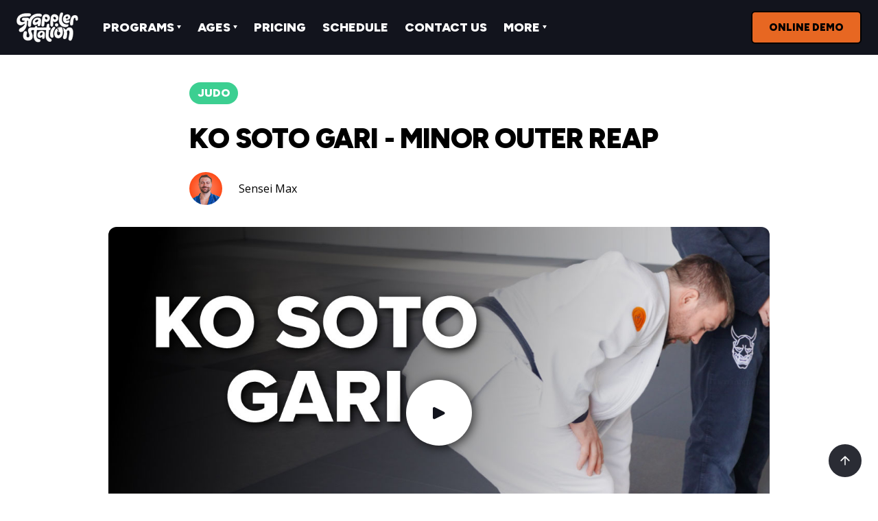

--- FILE ---
content_type: text/html
request_url: https://www.grapplerstation.com/courses/ko-soto-gari-minor-outer-reap
body_size: 6035
content:
<!DOCTYPE html><!-- Last Published: Wed Jan 21 2026 18:06:15 GMT+0000 (Coordinated Universal Time) --><html data-wf-domain="www.grapplerstation.com" data-wf-page="61362d704c8cb8285f4fa164" data-wf-site="608613757b4272ea7db68d36" data-wf-collection="61362d704c8cb8520a4fa0df" data-wf-item-slug="ko-soto-gari-minor-outer-reap"><head><meta charset="utf-8"/><title>Ko Soto Gari - Minor Outer Reap | Grappler Station</title><meta content="Free Ko Soto Gari - Minor Outer Reap course by Sensei Max. This was designed for Judo practitioners of all levels, and was published on Sep 25, 2025." name="description"/><meta content="Ko Soto Gari - Minor Outer Reap | Grappler Station" property="og:title"/><meta content="Free Ko Soto Gari - Minor Outer Reap course by Sensei Max. This was designed for Judo practitioners of all levels, and was published on Sep 25, 2025." property="og:description"/><meta content="Ko Soto Gari - Minor Outer Reap | Grappler Station" property="twitter:title"/><meta content="Free Ko Soto Gari - Minor Outer Reap course by Sensei Max. This was designed for Judo practitioners of all levels, and was published on Sep 25, 2025." property="twitter:description"/><meta property="og:type" content="website"/><meta content="summary_large_image" name="twitter:card"/><meta content="width=device-width, initial-scale=1" name="viewport"/><meta content="4gbJe52Cc1_VM5xzy8t0TJhrno8PiOmtLW0RZX5YL_E" name="google-site-verification"/><link href="https://cdn.prod.website-files.com/608613757b4272ea7db68d36/css/grappler-station.webflow.shared.d09dc750b.min.css" rel="stylesheet" type="text/css" integrity="sha384-0J3HULTcXZObfqd2o980kCdK2lymsi21iI9bks15IRfhu8iEvZng5R9bdy9UYPsR" crossorigin="anonymous"/><link href="https://fonts.googleapis.com" rel="preconnect"/><link href="https://fonts.gstatic.com" rel="preconnect" crossorigin="anonymous"/><script src="https://ajax.googleapis.com/ajax/libs/webfont/1.6.26/webfont.js" type="text/javascript"></script><script type="text/javascript">WebFont.load({  google: {    families: ["Open Sans:300,300italic,400,400italic,600,600italic,700,700italic,800,800italic","Inter:300,regular,500,600,700","Fugaz One:regular","Gloria Hallelujah:regular","Figtree:300,regular,500,600,700,800,900,300italic,italic,500italic,600italic,700italic,800italic,900italic","Mogra:regular"]  }});</script><script src="https://use.typekit.net/iuj5ooa.js" type="text/javascript"></script><script type="text/javascript">try{Typekit.load();}catch(e){}</script><script type="text/javascript">!function(o,c){var n=c.documentElement,t=" w-mod-";n.className+=t+"js",("ontouchstart"in o||o.DocumentTouch&&c instanceof DocumentTouch)&&(n.className+=t+"touch")}(window,document);</script><link href="https://cdn.prod.website-files.com/608613757b4272ea7db68d36/68488b7dc0b511eb1117c58a_Grappler-Station-S.png" rel="shortcut icon" type="image/x-icon"/><link href="https://cdn.prod.website-files.com/608613757b4272ea7db68d36/68488b82304b04e8c5f75e03_Grappler-Station-S-256px.png" rel="apple-touch-icon"/><script async="" src="https://www.googletagmanager.com/gtag/js?id=G-E7LTCG11K3"></script><script type="text/javascript">window.dataLayer = window.dataLayer || [];function gtag(){dataLayer.push(arguments);}gtag('set', 'developer_id.dZGVlNj', true);gtag('js', new Date());gtag('config', 'G-E7LTCG11K3');</script><script type="text/javascript">!function(f,b,e,v,n,t,s){if(f.fbq)return;n=f.fbq=function(){n.callMethod?n.callMethod.apply(n,arguments):n.queue.push(arguments)};if(!f._fbq)f._fbq=n;n.push=n;n.loaded=!0;n.version='2.0';n.agent='plwebflow';n.queue=[];t=b.createElement(e);t.async=!0;t.src=v;s=b.getElementsByTagName(e)[0];s.parentNode.insertBefore(t,s)}(window,document,'script','https://connect.facebook.net/en_US/fbevents.js');fbq('init', '892077412610201');fbq('track', 'PageView');</script><style>
body{
  -moz-osx-font-smoothing: grayscale;
  -webkit-font-smoothing: antialiased;
  }
</style>
<!-- begin sparkmembership.com tracking code -->
<script src="//app.sparkmembership.com/wf/abundance.js.ashx?lid=2616"></script>
<!-- end sparkmembership.com tracking code --></head><body><div id="Top" class="back-to-top-container"><div class="back-to-top-button-wrapper"><a href="#Top" class="button-circle bg-gray-3 w-inline-block"><img src="https://cdn.prod.website-files.com/608613757b4272ea7db68d36/608613757b427276ffb68d88_icon-arrow-up.svg" alt="" class="button-circle-icon"/></a></div></div><div class="navbar-wrapper sticky-top"><div class="container"><div data-collapse="medium" data-animation="default" data-duration="400" data-easing="ease" data-easing2="ease" role="banner" class="navbar w-nav"><div class="navbar-row"><div class="div-block-2"><a href="/" class="navbar-1-brand w-nav-brand"><img src="https://cdn.prod.website-files.com/608613757b4272ea7db68d36/6806a947613c083244c7e9f3_grapplerstation.svg" alt="" width="100" height="Auto" class="image"/></a><nav role="navigation" class="nav-menu w-nav-menu"><div data-delay="0" data-hover="true" class="w-dropdown"><div class="nav-link row w-dropdown-toggle"><div class="row row-align-center"><div class="text-block-13">Programs</div><img src="https://cdn.prod.website-files.com/608613757b4272ea7db68d36/608613757b4272853ab68d7a_icon-caret-down.svg" alt="" class="dropdown-link-icon"/></div></div><nav class="dropdown-list w-dropdown-list"><div class="dropdown-list-wrapper"><div class="dropdown-bg"></div><div class="dropdown-grid-halves"><a href="/brazilian-jiu-jitsu" class="dropdown-item dropdown-item-large w-inline-block"><div class="nav-panel-top-row"><h6 class="dropdown-item-heading">Jiu Jitsu</h6><div class="badge nav-badge bg-gradient-nav-badge-brazil"><div class="text-block-47">🇧🇷  from Brazil</div></div></div><div class="text-small">This modern Martial Art focuses on submissions and is for the fun and creative.</div></a><a href="/judo" class="dropdown-item dropdown-item-large w-inline-block"><div class="nav-panel-top-row"><h6 class="dropdown-item-heading">Judo</h6><div class="badge nav-badge bg-gradient-nav-badge"><div class="nav-badge-text">🇯🇵  from Japan</div></div></div><div class="text-small">Learn throws, pins, and submissions in this structured and traditional Martial Art.</div></a></div></div></nav></div><div data-delay="0" data-hover="true" class="dropdown w-dropdown"><div class="nav-link row w-dropdown-toggle"><div class="row row-align-center"><div class="text-block-13">Ages</div><img src="https://cdn.prod.website-files.com/608613757b4272ea7db68d36/608613757b4272853ab68d7a_icon-caret-down.svg" alt="" class="dropdown-link-icon"/></div></div><nav class="dropdown-list w-dropdown-list"><div class="dropdown-list-wrapper"><div class="dropdown-bg"></div><div class="dropdown-grid-halves"><a id="w-node-_5aa30b09-7054-ee67-72aa-b5d181627825-b6fe8ccf" href="/parent-toddler-martial-arts" class="dropdown-item dropdown-item-large w-inline-block"><div class="nav-panel-top-row"><h6 class="dropdown-item-heading">PARENT &amp; TODDLER</h6><div class="badge nav-badge bg-gradient-7"><div>2 to 4 y/o</div></div></div><div class="text-small">A playful first step into movement, confidence, and connection. Side by side with your little one.</div></a><a href="/pre-school-martial-arts" class="dropdown-item dropdown-item-large w-inline-block"><div class="nav-panel-top-row"><h6 class="dropdown-item-heading">Mini Judokas</h6><div class="badge nav-badge bg-gradient-7"><div>ages 4 to 6</div></div></div><div class="text-small">Fun classes that build coordination, teach self-control, and respectful habits.</div></a><a href="/kids-martial-arts" class="dropdown-item dropdown-item-large w-inline-block"><div class="nav-panel-top-row"><h6 class="dropdown-item-heading">Confident Kids</h6><div class="badge nav-badge bg-gradient-7"><div class="text-block-50">ages 7 to 12</div></div></div><div class="text-small">We build life skills through games, drills, and fun techniques as they earn new belts.</div></a><a href="/teen-martial-arts" class="dropdown-item dropdown-item-large w-inline-block"><div class="nav-panel-top-row"><h6 class="dropdown-item-heading">Teen Program</h6><div class="badge nav-badge bg-gradient-7"><div>ages 13+</div></div></div><div class="text-small">This class reinforces the value of hard work and diligence as they integrate with adult students.</div></a><a href="/adult-martial-arts" class="dropdown-item dropdown-item-large w-inline-block"><div class="nav-panel-top-row"><h6 class="dropdown-item-heading">Adult Program</h6><div class="badge nav-badge bg-gradient-7"><div>all levels</div></div></div><div class="text-small">Workouts shouldn&#x27;t be boring. Our classes burn calories, build muscle, and are very fun.</div></a></div></div></nav></div><a href="/pricing" class="nav-link text-block-13 w-nav-link">Pricing</a><a href="/schedule" class="nav-link text-block-13 w-nav-link">Schedule</a><a href="/contact-us" class="nav-link text-block-13 w-nav-link">Contact Us</a><div data-delay="0" data-hover="true" class="dropdown-2 w-dropdown"><div class="nav-link w-dropdown-toggle"><div class="row row-align-center"><div class="text-block-13">More</div><img src="https://cdn.prod.website-files.com/608613757b4272ea7db68d36/608613757b4272853ab68d7a_icon-caret-down.svg" alt="" class="dropdown-link-icon"/></div></div><nav class="dropdown-list w-dropdown-list"><div class="dropdown-list-wrapper"><a href="/judo-jiu-jitsu-belt-testing" class="dropdown-item w-dropdown-link">Testing Sheets</a><a href="/this-cycle" class="dropdown-item w-dropdown-link">This Cycle</a><a href="https://grapplerstation.com/calendar" class="dropdown-item w-dropdown-link">Calendar</a><a href="https://grapplerstation.sparkpages.io/shop/" class="dropdown-item w-dropdown-link">Store</a><a href="https://www.grapplerstation.com/database" class="dropdown-item w-dropdown-link">Technique Database</a><a href="/courses" class="dropdown-item w-dropdown-link">Library</a><div class="dropdown-bg"></div></div></nav></div></nav></div><div class="navbar-controls"><a href="https://www.grapplerstation.com/info" class="button w-button">Online Demo</a><div class="menu-button w-nav-button"><img src="https://cdn.prod.website-files.com/608613757b4272ea7db68d36/608613757b42724cbdb68d7f_icon-menu.svg" alt=""/></div></div></div></div></div></div><div class="section section-small"><div class="container"><div class="content-width-medium article-title-wrapper"><a style="background-color:#3ccf91" href="/blog-categories/judo" class="badge space-bottom w-inline-block"><div class="text-block-48">Judo</div></a><h1 class="display-heading-3">Ko Soto Gari - Minor Outer Reap</h1><div class="post-meta-wrapper"><a href="/team/sensei-max" class="w-inline-block"><img alt="Ko Soto Gari - Minor Outer Reap" src="https://cdn.prod.website-files.com/608613757b427224a9b68d3a/609d81f9866f099dc9b06f1b_headshot_orange.jpg" sizes="100vw" srcset="https://cdn.prod.website-files.com/608613757b427224a9b68d3a/609d81f9866f099dc9b06f1b_headshot_orange-p-800.jpeg 800w, https://cdn.prod.website-files.com/608613757b427224a9b68d3a/609d81f9866f099dc9b06f1b_headshot_orange-p-1080.jpeg 1080w, https://cdn.prod.website-files.com/608613757b427224a9b68d3a/609d81f9866f099dc9b06f1b_headshot_orange.jpg 1500w" class="avatar"/></a><div class="space-left"><div class="row"><a href="/team/sensei-max" class="blog-post-panel-author">Sensei Max</a></div></div></div></div><div class="content-width-extra-large"><div class="video-wrapper"><img src="https://cdn.prod.website-files.com/608613757b427224a9b68d3a/6414e855c13463771a9a9be9_ko-soto-gari-minor-outer-reap.jpg" alt="Ko Soto Gari - Minor Outer Reap" sizes="100vw" srcset="https://cdn.prod.website-files.com/608613757b427224a9b68d3a/6414e855c13463771a9a9be9_ko-soto-gari-minor-outer-reap-p-500.jpg 500w, https://cdn.prod.website-files.com/608613757b427224a9b68d3a/6414e855c13463771a9a9be9_ko-soto-gari-minor-outer-reap-p-800.jpg 800w, https://cdn.prod.website-files.com/608613757b427224a9b68d3a/6414e855c13463771a9a9be9_ko-soto-gari-minor-outer-reap-p-1080.jpg 1080w, https://cdn.prod.website-files.com/608613757b427224a9b68d3a/6414e855c13463771a9a9be9_ko-soto-gari-minor-outer-reap.jpg 1280w" class="video-rounded-image"/><a href="#" class="circle-large video-circle-large w-inline-block w-lightbox"><img src="https://cdn.prod.website-files.com/608613757b4272ea7db68d36/608613757b42725257b68ddc_video-play.svg" alt="Play Button"/><script type="application/json" class="w-json">{
  "items": [
    {
      "url": "https://youtu.be/edkTRXr0Jmc&autoplay=true",
      "originalUrl": "https://youtu.be/edkTRXr0Jmc&autoplay=true",
      "width": 854,
      "height": 480,
      "thumbnailUrl": null,
      "html": "<iframe class=\"embedly-embed\" src=\"//cdn.embedly.com/widgets/media.html?src=https%3A%2F%2Fwww.youtube.com%2Fembed%2FedkTRXr0Jmc%3Fautoplay%3D1&display_name=YouTube&url=https%3A%2F%2Fwww.youtube.com%2Fwatch%3Fv%3DedkTRXr0Jmc&key=96f1f04c5f4143bcb0f2e68c87d65feb&autoplay=1&type=text%2Fhtml&schema=google\" width=\"854\" height=\"480\" scrolling=\"no\" title=\"YouTube embed\" frameborder=\"0\" allow=\"autoplay; fullscreen\" allowfullscreen=\"true\"></iframe>",
      "type": "video"
    }
  ],
  "group": ""
}</script></a></div></div></div></div><div><div class="container"><div class="article-container"><div class="panel-body align-content-center w-condition-invisible"><div class="text-lead blog-post-summary w-condition-invisible w-dyn-bind-empty"></div></div><div class="article heading-3 w-dyn-bind-empty w-richtext"></div><div class="panel-body align-content-center"><div class="center-content content-width-large"><h5 class="panel-subheading text-primary-3">Newsletter Signup</h5><div class="display-heading-4 space-bottom-large">Get notified about new courses</div><div class="form content-width-medium w-form"><form id="wf-form-Blog-Post-Subscribe-Form" name="wf-form-Blog-Post-Subscribe-Form" data-name="Blog Post Subscribe Form" method="get" class="horizontal-form" data-wf-page-id="61362d704c8cb8285f4fa164" data-wf-element-id="07ba80ea-5563-c333-932c-044bf4eab5e2" data-turnstile-sitekey="0x4AAAAAAAQTptj2So4dx43e"><input class="form-input form-input-large w-input" maxlength="256" name="email-2" data-name="Email 2" placeholder="Email Address" type="email" id="email-2" required=""/><input type="submit" data-wait="Please wait..." class="button-large bg-primary-3 horizontal-form-button w-button" value="Subscribe now"/></form><div class="form-success w-form-done"><div>Thank you! Your submission has been received!</div></div><div class="form-error w-form-fail"><div>Oops! Something went wrong while submitting the form.</div></div></div><div class="form-disclaimer">By completing this, you agree that this information is your own. You can opt out anytime.<br/></div></div></div></div><div class="horizontal-rule blog-post-horizontal-rule"></div><div class="w-dyn-list"><div role="list" class="w-dyn-items"><div role="listitem" class="w-dyn-item"><div data-w-id="f5b33858-23df-43eb-8d52-8a631de5e413" class="w-layout-grid panel panel-wide"><a href="/courses/georgian-drop-o-uchi-gari" class="panel-image-link w-inline-block"><img alt="Georgian Drop O Uchi Gari" src="https://cdn.prod.website-files.com/608613757b427224a9b68d3a/6414eb228bc16c2d9cb162d8_Georgian-Drop-O-Uchi-Gari.jpg" sizes="90vw" srcset="https://cdn.prod.website-files.com/608613757b427224a9b68d3a/6414eb228bc16c2d9cb162d8_Georgian-Drop-O-Uchi-Gari-p-500.jpg 500w, https://cdn.prod.website-files.com/608613757b427224a9b68d3a/6414eb228bc16c2d9cb162d8_Georgian-Drop-O-Uchi-Gari-p-800.jpg 800w, https://cdn.prod.website-files.com/608613757b427224a9b68d3a/6414eb228bc16c2d9cb162d8_Georgian-Drop-O-Uchi-Gari-p-1080.jpg 1080w, https://cdn.prod.website-files.com/608613757b427224a9b68d3a/6414eb228bc16c2d9cb162d8_Georgian-Drop-O-Uchi-Gari.jpg 1280w" class="panel-image-left"/></a><div class="panel-body"><div class="blog-featured-panel-title"><a style="background-color:#3ccf91" href="/blog-categories/judo" class="badge space-bottom w-inline-block"><div class="text-block-35">Judo</div></a><a href="/courses/georgian-drop-o-uchi-gari" class="w-inline-block"><h3 class="card-heading">Georgian Drop O Uchi Gari</h3></a></div><div class="blog-panel-foot"><div class="blog-panel-meta-text"><div class="text-block-36">March 17, 2023</div><div class="row"><div class="text-block-37">by </div><div class="text-block-38">Sensei Max</div></div></div><a href="/team/sensei-max" class="w-inline-block"><img alt="Georgian Drop O Uchi Gari" src="https://cdn.prod.website-files.com/608613757b427224a9b68d3a/609d81f9866f099dc9b06f1b_headshot_orange.jpg" sizes="90vw" srcset="https://cdn.prod.website-files.com/608613757b427224a9b68d3a/609d81f9866f099dc9b06f1b_headshot_orange-p-800.jpeg 800w, https://cdn.prod.website-files.com/608613757b427224a9b68d3a/609d81f9866f099dc9b06f1b_headshot_orange-p-1080.jpeg 1080w, https://cdn.prod.website-files.com/608613757b427224a9b68d3a/609d81f9866f099dc9b06f1b_headshot_orange.jpg 1500w" class="avatar blog-panel-avatar"/></a></div></div></div></div></div></div></div></div><div class="footer"><div class="container"><div class="panel"><div class="footer-panel footer-1-panel-body"><div class="footer-3-top-row"><div class="footer-3-left-column"><div class="footer-contact-methods"><div><h5 class="heading-12">Contact</h5><div><div><a href="tel:612-356-2408" class="link-5">612-356-2408</a></div><a href="mailto:info@grapplerstation.com?subject=Questions%20about%20the%20dojo" class="link-6">info@grapplerstation.com</a></div></div><div><h5 class="heading-12">Visit Us</h5><div><div class="text-block-17">2015 Ford Pkwy<br/>St Paul, MN 55116</div></div></div></div><div class="w-layout-grid vertical-menu-grid"><a href="/judo" class="text-link">Judo</a><a href="/brazilian-jiu-jitsu" class="text-link">Brazilian Jiu Jitsu</a><a href="/courses" class="text-link">Courses</a><a href="https://www.grapplerstation.com/courses/what-is-judo" class="text-link">What is Judo?</a><a href="https://www.grapplerstation.com/courses/what-is-jiu-jitsu" class="text-link">What is Brazilian Jiu Jitsu?</a></div><div class="w-layout-grid vertical-menu-grid"><a href="/contact-us" class="text-link">Contact Us</a><a href="/pricing" class="text-link">Pricing</a><a href="/schedule" class="text-link">Schedule</a><a href="https://www.grapplerstation.com/calendar" class="text-link">Calendar</a><a href="/utility/privacy-policy" class="text-link">Privacy Policy</a><a href="/utility/legal" class="text-link">Terms of Service</a></div></div><div class="panel"><div class="panel-body panel-body-small blog-small-panel-body"><div class="badge blog-small-badge"><div class="text-block-18">NEW</div></div><div class="w-dyn-list"><div role="list" class="w-dyn-items"><div role="listitem" class="w-dyn-item"><a href="/courses/knee-drill-from-turtle" class="blog-small-link w-inline-block"><h5 class="blog-small-heading">Knee Drill from Turtle</h5></a></div></div></div></div></div></div><div class="footer-1-bottom-row"><div class="footer-small-text">© Grappler Station</div></div></div></div></div></div><script src="https://d3e54v103j8qbb.cloudfront.net/js/jquery-3.5.1.min.dc5e7f18c8.js?site=608613757b4272ea7db68d36" type="text/javascript" integrity="sha256-9/aliU8dGd2tb6OSsuzixeV4y/faTqgFtohetphbbj0=" crossorigin="anonymous"></script><script src="https://cdn.prod.website-files.com/608613757b4272ea7db68d36/js/webflow.schunk.36b8fb49256177c8.js" type="text/javascript" integrity="sha384-4abIlA5/v7XaW1HMXKBgnUuhnjBYJ/Z9C1OSg4OhmVw9O3QeHJ/qJqFBERCDPv7G" crossorigin="anonymous"></script><script src="https://cdn.prod.website-files.com/608613757b4272ea7db68d36/js/webflow.schunk.9aa663051dd22dd1.js" type="text/javascript" integrity="sha384-x2B2kMzvI1nO1bZcrbry5WHWTgygbjV6HkpI16eWpt+nusOfjLM8kA6jO2JpBNbJ" crossorigin="anonymous"></script><script src="https://cdn.prod.website-files.com/608613757b4272ea7db68d36/js/webflow.7304c69a.099a018b354dc0f9.js" type="text/javascript" integrity="sha384-ylLKwyCtP5LbgZQGrXbVi6HnZT5uzZUKAUnramxND0wnPvZ+VLrZkyibhC0jHY7G" crossorigin="anonymous"></script></body></html>

--- FILE ---
content_type: text/css
request_url: https://cdn.prod.website-files.com/608613757b4272ea7db68d36/css/grappler-station.webflow.shared.d09dc750b.min.css
body_size: 21371
content:
html{-webkit-text-size-adjust:100%;-ms-text-size-adjust:100%;font-family:sans-serif}body{margin:0}article,aside,details,figcaption,figure,footer,header,hgroup,main,menu,nav,section,summary{display:block}audio,canvas,progress,video{vertical-align:baseline;display:inline-block}audio:not([controls]){height:0;display:none}[hidden],template{display:none}a{background-color:#0000}a:active,a:hover{outline:0}abbr[title]{border-bottom:1px dotted}b,strong{font-weight:700}dfn{font-style:italic}h1{margin:.67em 0;font-size:2em}mark{color:#000;background:#ff0}small{font-size:80%}sub,sup{vertical-align:baseline;font-size:75%;line-height:0;position:relative}sup{top:-.5em}sub{bottom:-.25em}img{border:0}svg:not(:root){overflow:hidden}hr{box-sizing:content-box;height:0}pre{overflow:auto}code,kbd,pre,samp{font-family:monospace;font-size:1em}button,input,optgroup,select,textarea{color:inherit;font:inherit;margin:0}button{overflow:visible}button,select{text-transform:none}button,html input[type=button],input[type=reset]{-webkit-appearance:button;cursor:pointer}button[disabled],html input[disabled]{cursor:default}button::-moz-focus-inner,input::-moz-focus-inner{border:0;padding:0}input{line-height:normal}input[type=checkbox],input[type=radio]{box-sizing:border-box;padding:0}input[type=number]::-webkit-inner-spin-button,input[type=number]::-webkit-outer-spin-button{height:auto}input[type=search]{-webkit-appearance:none}input[type=search]::-webkit-search-cancel-button,input[type=search]::-webkit-search-decoration{-webkit-appearance:none}legend{border:0;padding:0}textarea{overflow:auto}optgroup{font-weight:700}table{border-collapse:collapse;border-spacing:0}td,th{padding:0}@font-face{font-family:webflow-icons;src:url([data-uri])format("truetype");font-weight:400;font-style:normal}[class^=w-icon-],[class*=\ w-icon-]{speak:none;font-variant:normal;text-transform:none;-webkit-font-smoothing:antialiased;-moz-osx-font-smoothing:grayscale;font-style:normal;font-weight:400;line-height:1;font-family:webflow-icons!important}.w-icon-slider-right:before{content:""}.w-icon-slider-left:before{content:""}.w-icon-nav-menu:before{content:""}.w-icon-arrow-down:before,.w-icon-dropdown-toggle:before{content:""}.w-icon-file-upload-remove:before{content:""}.w-icon-file-upload-icon:before{content:""}*{box-sizing:border-box}html{height:100%}body{color:#333;background-color:#fff;min-height:100%;margin:0;font-family:Arial,sans-serif;font-size:14px;line-height:20px}img{vertical-align:middle;max-width:100%;display:inline-block}html.w-mod-touch *{background-attachment:scroll!important}.w-block{display:block}.w-inline-block{max-width:100%;display:inline-block}.w-clearfix:before,.w-clearfix:after{content:" ";grid-area:1/1/2/2;display:table}.w-clearfix:after{clear:both}.w-hidden{display:none}.w-button{color:#fff;line-height:inherit;cursor:pointer;background-color:#3898ec;border:0;border-radius:0;padding:9px 15px;text-decoration:none;display:inline-block}input.w-button{-webkit-appearance:button}html[data-w-dynpage] [data-w-cloak]{color:#0000!important}.w-code-block{margin:unset}pre.w-code-block code{all:inherit}.w-optimization{display:contents}.w-webflow-badge,.w-webflow-badge>img{box-sizing:unset;width:unset;height:unset;max-height:unset;max-width:unset;min-height:unset;min-width:unset;margin:unset;padding:unset;float:unset;clear:unset;border:unset;border-radius:unset;background:unset;background-image:unset;background-position:unset;background-size:unset;background-repeat:unset;background-origin:unset;background-clip:unset;background-attachment:unset;background-color:unset;box-shadow:unset;transform:unset;direction:unset;font-family:unset;font-weight:unset;color:unset;font-size:unset;line-height:unset;font-style:unset;font-variant:unset;text-align:unset;letter-spacing:unset;-webkit-text-decoration:unset;text-decoration:unset;text-indent:unset;text-transform:unset;list-style-type:unset;text-shadow:unset;vertical-align:unset;cursor:unset;white-space:unset;word-break:unset;word-spacing:unset;word-wrap:unset;transition:unset}.w-webflow-badge{white-space:nowrap;cursor:pointer;box-shadow:0 0 0 1px #0000001a,0 1px 3px #0000001a;visibility:visible!important;opacity:1!important;z-index:2147483647!important;color:#aaadb0!important;overflow:unset!important;background-color:#fff!important;border-radius:3px!important;width:auto!important;height:auto!important;margin:0!important;padding:6px!important;font-size:12px!important;line-height:14px!important;text-decoration:none!important;display:inline-block!important;position:fixed!important;inset:auto 12px 12px auto!important;transform:none!important}.w-webflow-badge>img{position:unset;visibility:unset!important;opacity:1!important;vertical-align:middle!important;display:inline-block!important}h1,h2,h3,h4,h5,h6{margin-bottom:10px;font-weight:700}h1{margin-top:20px;font-size:38px;line-height:44px}h2{margin-top:20px;font-size:32px;line-height:36px}h3{margin-top:20px;font-size:24px;line-height:30px}h4{margin-top:10px;font-size:18px;line-height:24px}h5{margin-top:10px;font-size:14px;line-height:20px}h6{margin-top:10px;font-size:12px;line-height:18px}p{margin-top:0;margin-bottom:10px}blockquote{border-left:5px solid #e2e2e2;margin:0 0 10px;padding:10px 20px;font-size:18px;line-height:22px}figure{margin:0 0 10px}figcaption{text-align:center;margin-top:5px}ul,ol{margin-top:0;margin-bottom:10px;padding-left:40px}.w-list-unstyled{padding-left:0;list-style:none}.w-embed:before,.w-embed:after{content:" ";grid-area:1/1/2/2;display:table}.w-embed:after{clear:both}.w-video{width:100%;padding:0;position:relative}.w-video iframe,.w-video object,.w-video embed{border:none;width:100%;height:100%;position:absolute;top:0;left:0}fieldset{border:0;margin:0;padding:0}button,[type=button],[type=reset]{cursor:pointer;-webkit-appearance:button;border:0}.w-form{margin:0 0 15px}.w-form-done{text-align:center;background-color:#ddd;padding:20px;display:none}.w-form-fail{background-color:#ffdede;margin-top:10px;padding:10px;display:none}label{margin-bottom:5px;font-weight:700;display:block}.w-input,.w-select{color:#333;vertical-align:middle;background-color:#fff;border:1px solid #ccc;width:100%;height:38px;margin-bottom:10px;padding:8px 12px;font-size:14px;line-height:1.42857;display:block}.w-input::placeholder,.w-select::placeholder{color:#999}.w-input:focus,.w-select:focus{border-color:#3898ec;outline:0}.w-input[disabled],.w-select[disabled],.w-input[readonly],.w-select[readonly],fieldset[disabled] .w-input,fieldset[disabled] .w-select{cursor:not-allowed}.w-input[disabled]:not(.w-input-disabled),.w-select[disabled]:not(.w-input-disabled),.w-input[readonly],.w-select[readonly],fieldset[disabled]:not(.w-input-disabled) .w-input,fieldset[disabled]:not(.w-input-disabled) .w-select{background-color:#eee}textarea.w-input,textarea.w-select{height:auto}.w-select{background-color:#f3f3f3}.w-select[multiple]{height:auto}.w-form-label{cursor:pointer;margin-bottom:0;font-weight:400;display:inline-block}.w-radio{margin-bottom:5px;padding-left:20px;display:block}.w-radio:before,.w-radio:after{content:" ";grid-area:1/1/2/2;display:table}.w-radio:after{clear:both}.w-radio-input{float:left;margin:3px 0 0 -20px;line-height:normal}.w-file-upload{margin-bottom:10px;display:block}.w-file-upload-input{opacity:0;z-index:-100;width:.1px;height:.1px;position:absolute;overflow:hidden}.w-file-upload-default,.w-file-upload-uploading,.w-file-upload-success{color:#333;display:inline-block}.w-file-upload-error{margin-top:10px;display:block}.w-file-upload-default.w-hidden,.w-file-upload-uploading.w-hidden,.w-file-upload-error.w-hidden,.w-file-upload-success.w-hidden{display:none}.w-file-upload-uploading-btn{cursor:pointer;background-color:#fafafa;border:1px solid #ccc;margin:0;padding:8px 12px;font-size:14px;font-weight:400;display:flex}.w-file-upload-file{background-color:#fafafa;border:1px solid #ccc;flex-grow:1;justify-content:space-between;margin:0;padding:8px 9px 8px 11px;display:flex}.w-file-upload-file-name{font-size:14px;font-weight:400;display:block}.w-file-remove-link{cursor:pointer;width:auto;height:auto;margin-top:3px;margin-left:10px;padding:3px;display:block}.w-icon-file-upload-remove{margin:auto;font-size:10px}.w-file-upload-error-msg{color:#ea384c;padding:2px 0;display:inline-block}.w-file-upload-info{padding:0 12px;line-height:38px;display:inline-block}.w-file-upload-label{cursor:pointer;background-color:#fafafa;border:1px solid #ccc;margin:0;padding:8px 12px;font-size:14px;font-weight:400;display:inline-block}.w-icon-file-upload-icon,.w-icon-file-upload-uploading{width:20px;margin-right:8px;display:inline-block}.w-icon-file-upload-uploading{height:20px}.w-container{max-width:940px;margin-left:auto;margin-right:auto}.w-container:before,.w-container:after{content:" ";grid-area:1/1/2/2;display:table}.w-container:after{clear:both}.w-container .w-row{margin-left:-10px;margin-right:-10px}.w-row:before,.w-row:after{content:" ";grid-area:1/1/2/2;display:table}.w-row:after{clear:both}.w-row .w-row{margin-left:0;margin-right:0}.w-col{float:left;width:100%;min-height:1px;padding-left:10px;padding-right:10px;position:relative}.w-col .w-col{padding-left:0;padding-right:0}.w-col-1{width:8.33333%}.w-col-2{width:16.6667%}.w-col-3{width:25%}.w-col-4{width:33.3333%}.w-col-5{width:41.6667%}.w-col-6{width:50%}.w-col-7{width:58.3333%}.w-col-8{width:66.6667%}.w-col-9{width:75%}.w-col-10{width:83.3333%}.w-col-11{width:91.6667%}.w-col-12{width:100%}.w-hidden-main{display:none!important}@media screen and (max-width:991px){.w-container{max-width:728px}.w-hidden-main{display:inherit!important}.w-hidden-medium{display:none!important}.w-col-medium-1{width:8.33333%}.w-col-medium-2{width:16.6667%}.w-col-medium-3{width:25%}.w-col-medium-4{width:33.3333%}.w-col-medium-5{width:41.6667%}.w-col-medium-6{width:50%}.w-col-medium-7{width:58.3333%}.w-col-medium-8{width:66.6667%}.w-col-medium-9{width:75%}.w-col-medium-10{width:83.3333%}.w-col-medium-11{width:91.6667%}.w-col-medium-12{width:100%}.w-col-stack{width:100%;left:auto;right:auto}}@media screen and (max-width:767px){.w-hidden-main,.w-hidden-medium{display:inherit!important}.w-hidden-small{display:none!important}.w-row,.w-container .w-row{margin-left:0;margin-right:0}.w-col{width:100%;left:auto;right:auto}.w-col-small-1{width:8.33333%}.w-col-small-2{width:16.6667%}.w-col-small-3{width:25%}.w-col-small-4{width:33.3333%}.w-col-small-5{width:41.6667%}.w-col-small-6{width:50%}.w-col-small-7{width:58.3333%}.w-col-small-8{width:66.6667%}.w-col-small-9{width:75%}.w-col-small-10{width:83.3333%}.w-col-small-11{width:91.6667%}.w-col-small-12{width:100%}}@media screen and (max-width:479px){.w-container{max-width:none}.w-hidden-main,.w-hidden-medium,.w-hidden-small{display:inherit!important}.w-hidden-tiny{display:none!important}.w-col{width:100%}.w-col-tiny-1{width:8.33333%}.w-col-tiny-2{width:16.6667%}.w-col-tiny-3{width:25%}.w-col-tiny-4{width:33.3333%}.w-col-tiny-5{width:41.6667%}.w-col-tiny-6{width:50%}.w-col-tiny-7{width:58.3333%}.w-col-tiny-8{width:66.6667%}.w-col-tiny-9{width:75%}.w-col-tiny-10{width:83.3333%}.w-col-tiny-11{width:91.6667%}.w-col-tiny-12{width:100%}}.w-widget{position:relative}.w-widget-map{width:100%;height:400px}.w-widget-map label{width:auto;display:inline}.w-widget-map img{max-width:inherit}.w-widget-map .gm-style-iw{text-align:center}.w-widget-map .gm-style-iw>button{display:none!important}.w-widget-twitter{overflow:hidden}.w-widget-twitter-count-shim{vertical-align:top;text-align:center;background:#fff;border:1px solid #758696;border-radius:3px;width:28px;height:20px;display:inline-block;position:relative}.w-widget-twitter-count-shim *{pointer-events:none;-webkit-user-select:none;user-select:none}.w-widget-twitter-count-shim .w-widget-twitter-count-inner{text-align:center;color:#999;font-family:serif;font-size:15px;line-height:12px;position:relative}.w-widget-twitter-count-shim .w-widget-twitter-count-clear{display:block;position:relative}.w-widget-twitter-count-shim.w--large{width:36px;height:28px}.w-widget-twitter-count-shim.w--large .w-widget-twitter-count-inner{font-size:18px;line-height:18px}.w-widget-twitter-count-shim:not(.w--vertical){margin-left:5px;margin-right:8px}.w-widget-twitter-count-shim:not(.w--vertical).w--large{margin-left:6px}.w-widget-twitter-count-shim:not(.w--vertical):before,.w-widget-twitter-count-shim:not(.w--vertical):after{content:" ";pointer-events:none;border:solid #0000;width:0;height:0;position:absolute;top:50%;left:0}.w-widget-twitter-count-shim:not(.w--vertical):before{border-width:4px;border-color:#75869600 #5d6c7b #75869600 #75869600;margin-top:-4px;margin-left:-9px}.w-widget-twitter-count-shim:not(.w--vertical).w--large:before{border-width:5px;margin-top:-5px;margin-left:-10px}.w-widget-twitter-count-shim:not(.w--vertical):after{border-width:4px;border-color:#fff0 #fff #fff0 #fff0;margin-top:-4px;margin-left:-8px}.w-widget-twitter-count-shim:not(.w--vertical).w--large:after{border-width:5px;margin-top:-5px;margin-left:-9px}.w-widget-twitter-count-shim.w--vertical{width:61px;height:33px;margin-bottom:8px}.w-widget-twitter-count-shim.w--vertical:before,.w-widget-twitter-count-shim.w--vertical:after{content:" ";pointer-events:none;border:solid #0000;width:0;height:0;position:absolute;top:100%;left:50%}.w-widget-twitter-count-shim.w--vertical:before{border-width:5px;border-color:#5d6c7b #75869600 #75869600;margin-left:-5px}.w-widget-twitter-count-shim.w--vertical:after{border-width:4px;border-color:#fff #fff0 #fff0;margin-left:-4px}.w-widget-twitter-count-shim.w--vertical .w-widget-twitter-count-inner{font-size:18px;line-height:22px}.w-widget-twitter-count-shim.w--vertical.w--large{width:76px}.w-background-video{color:#fff;height:500px;position:relative;overflow:hidden}.w-background-video>video{object-fit:cover;z-index:-100;background-position:50%;background-size:cover;width:100%;height:100%;margin:auto;position:absolute;inset:-100%}.w-background-video>video::-webkit-media-controls-start-playback-button{-webkit-appearance:none;display:none!important}.w-background-video--control{background-color:#0000;padding:0;position:absolute;bottom:1em;right:1em}.w-background-video--control>[hidden]{display:none!important}.w-slider{text-align:center;clear:both;-webkit-tap-highlight-color:#0000;tap-highlight-color:#0000;background:#ddd;height:300px;position:relative}.w-slider-mask{z-index:1;white-space:nowrap;height:100%;display:block;position:relative;left:0;right:0;overflow:hidden}.w-slide{vertical-align:top;white-space:normal;text-align:left;width:100%;height:100%;display:inline-block;position:relative}.w-slider-nav{z-index:2;text-align:center;-webkit-tap-highlight-color:#0000;tap-highlight-color:#0000;height:40px;margin:auto;padding-top:10px;position:absolute;inset:auto 0 0}.w-slider-nav.w-round>div{border-radius:100%}.w-slider-nav.w-num>div{font-size:inherit;line-height:inherit;width:auto;height:auto;padding:.2em .5em}.w-slider-nav.w-shadow>div{box-shadow:0 0 3px #3336}.w-slider-nav-invert{color:#fff}.w-slider-nav-invert>div{background-color:#2226}.w-slider-nav-invert>div.w-active{background-color:#222}.w-slider-dot{cursor:pointer;background-color:#fff6;width:1em;height:1em;margin:0 3px .5em;transition:background-color .1s,color .1s;display:inline-block;position:relative}.w-slider-dot.w-active{background-color:#fff}.w-slider-dot:focus{outline:none;box-shadow:0 0 0 2px #fff}.w-slider-dot:focus.w-active{box-shadow:none}.w-slider-arrow-left,.w-slider-arrow-right{cursor:pointer;color:#fff;-webkit-tap-highlight-color:#0000;tap-highlight-color:#0000;-webkit-user-select:none;user-select:none;width:80px;margin:auto;font-size:40px;position:absolute;inset:0;overflow:hidden}.w-slider-arrow-left [class^=w-icon-],.w-slider-arrow-right [class^=w-icon-],.w-slider-arrow-left [class*=\ w-icon-],.w-slider-arrow-right [class*=\ w-icon-]{position:absolute}.w-slider-arrow-left:focus,.w-slider-arrow-right:focus{outline:0}.w-slider-arrow-left{z-index:3;right:auto}.w-slider-arrow-right{z-index:4;left:auto}.w-icon-slider-left,.w-icon-slider-right{width:1em;height:1em;margin:auto;inset:0}.w-slider-aria-label{clip:rect(0 0 0 0);border:0;width:1px;height:1px;margin:-1px;padding:0;position:absolute;overflow:hidden}.w-slider-force-show{display:block!important}.w-dropdown{text-align:left;z-index:900;margin-left:auto;margin-right:auto;display:inline-block;position:relative}.w-dropdown-btn,.w-dropdown-toggle,.w-dropdown-link{vertical-align:top;color:#222;text-align:left;white-space:nowrap;margin-left:auto;margin-right:auto;padding:20px;text-decoration:none;position:relative}.w-dropdown-toggle{-webkit-user-select:none;user-select:none;cursor:pointer;padding-right:40px;display:inline-block}.w-dropdown-toggle:focus{outline:0}.w-icon-dropdown-toggle{width:1em;height:1em;margin:auto 20px auto auto;position:absolute;top:0;bottom:0;right:0}.w-dropdown-list{background:#ddd;min-width:100%;display:none;position:absolute}.w-dropdown-list.w--open{display:block}.w-dropdown-link{color:#222;padding:10px 20px;display:block}.w-dropdown-link.w--current{color:#0082f3}.w-dropdown-link:focus{outline:0}@media screen and (max-width:767px){.w-nav-brand{padding-left:10px}}.w-lightbox-backdrop{cursor:auto;letter-spacing:normal;text-indent:0;text-shadow:none;text-transform:none;visibility:visible;white-space:normal;word-break:normal;word-spacing:normal;word-wrap:normal;color:#fff;text-align:center;z-index:2000;opacity:0;-webkit-user-select:none;-moz-user-select:none;-webkit-tap-highlight-color:transparent;background:#000000e6;outline:0;font-family:Helvetica Neue,Helvetica,Ubuntu,Segoe UI,Verdana,sans-serif;font-size:17px;font-style:normal;font-weight:300;line-height:1.2;list-style:disc;position:fixed;inset:0;-webkit-transform:translate(0)}.w-lightbox-backdrop,.w-lightbox-container{-webkit-overflow-scrolling:touch;height:100%;overflow:auto}.w-lightbox-content{height:100vh;position:relative;overflow:hidden}.w-lightbox-view{opacity:0;width:100vw;height:100vh;position:absolute}.w-lightbox-view:before{content:"";height:100vh}.w-lightbox-group,.w-lightbox-group .w-lightbox-view,.w-lightbox-group .w-lightbox-view:before{height:86vh}.w-lightbox-frame,.w-lightbox-view:before{vertical-align:middle;display:inline-block}.w-lightbox-figure{margin:0;position:relative}.w-lightbox-group .w-lightbox-figure{cursor:pointer}.w-lightbox-img{width:auto;max-width:none;height:auto}.w-lightbox-image{float:none;max-width:100vw;max-height:100vh;display:block}.w-lightbox-group .w-lightbox-image{max-height:86vh}.w-lightbox-caption{text-align:left;text-overflow:ellipsis;white-space:nowrap;background:#0006;padding:.5em 1em;position:absolute;bottom:0;left:0;right:0;overflow:hidden}.w-lightbox-embed{width:100%;height:100%;position:absolute;inset:0}.w-lightbox-control{cursor:pointer;background-position:50%;background-repeat:no-repeat;background-size:24px;width:4em;transition:all .3s;position:absolute;top:0}.w-lightbox-left{background-image:url([data-uri]);display:none;bottom:0;left:0}.w-lightbox-right{background-image:url([data-uri]);display:none;bottom:0;right:0}.w-lightbox-close{background-image:url([data-uri]);background-size:18px;height:2.6em;right:0}.w-lightbox-strip{white-space:nowrap;padding:0 1vh;line-height:0;position:absolute;bottom:0;left:0;right:0;overflow:auto hidden}.w-lightbox-item{box-sizing:content-box;cursor:pointer;width:10vh;padding:2vh 1vh;display:inline-block;-webkit-transform:translate(0,0)}.w-lightbox-active{opacity:.3}.w-lightbox-thumbnail{background:#222;height:10vh;position:relative;overflow:hidden}.w-lightbox-thumbnail-image{position:absolute;top:0;left:0}.w-lightbox-thumbnail .w-lightbox-tall{width:100%;top:50%;transform:translateY(-50%)}.w-lightbox-thumbnail .w-lightbox-wide{height:100%;left:50%;transform:translate(-50%)}.w-lightbox-spinner{box-sizing:border-box;border:5px solid #0006;border-radius:50%;width:40px;height:40px;margin-top:-20px;margin-left:-20px;animation:.8s linear infinite spin;position:absolute;top:50%;left:50%}.w-lightbox-spinner:after{content:"";border:3px solid #0000;border-bottom-color:#fff;border-radius:50%;position:absolute;inset:-4px}.w-lightbox-hide{display:none}.w-lightbox-noscroll{overflow:hidden}@media (min-width:768px){.w-lightbox-content{height:96vh;margin-top:2vh}.w-lightbox-view,.w-lightbox-view:before{height:96vh}.w-lightbox-group,.w-lightbox-group .w-lightbox-view,.w-lightbox-group .w-lightbox-view:before{height:84vh}.w-lightbox-image{max-width:96vw;max-height:96vh}.w-lightbox-group .w-lightbox-image{max-width:82.3vw;max-height:84vh}.w-lightbox-left,.w-lightbox-right{opacity:.5;display:block}.w-lightbox-close{opacity:.8}.w-lightbox-control:hover{opacity:1}}.w-lightbox-inactive,.w-lightbox-inactive:hover{opacity:0}.w-richtext:before,.w-richtext:after{content:" ";grid-area:1/1/2/2;display:table}.w-richtext:after{clear:both}.w-richtext[contenteditable=true]:before,.w-richtext[contenteditable=true]:after{white-space:initial}.w-richtext ol,.w-richtext ul{overflow:hidden}.w-richtext .w-richtext-figure-selected.w-richtext-figure-type-video div:after,.w-richtext .w-richtext-figure-selected[data-rt-type=video] div:after,.w-richtext .w-richtext-figure-selected.w-richtext-figure-type-image div,.w-richtext .w-richtext-figure-selected[data-rt-type=image] div{outline:2px solid #2895f7}.w-richtext figure.w-richtext-figure-type-video>div:after,.w-richtext figure[data-rt-type=video]>div:after{content:"";display:none;position:absolute;inset:0}.w-richtext figure{max-width:60%;position:relative}.w-richtext figure>div:before{cursor:default!important}.w-richtext figure img{width:100%}.w-richtext figure figcaption.w-richtext-figcaption-placeholder{opacity:.6}.w-richtext figure div{color:#0000;font-size:0}.w-richtext figure.w-richtext-figure-type-image,.w-richtext figure[data-rt-type=image]{display:table}.w-richtext figure.w-richtext-figure-type-image>div,.w-richtext figure[data-rt-type=image]>div{display:inline-block}.w-richtext figure.w-richtext-figure-type-image>figcaption,.w-richtext figure[data-rt-type=image]>figcaption{caption-side:bottom;display:table-caption}.w-richtext figure.w-richtext-figure-type-video,.w-richtext figure[data-rt-type=video]{width:60%;height:0}.w-richtext figure.w-richtext-figure-type-video iframe,.w-richtext figure[data-rt-type=video] iframe{width:100%;height:100%;position:absolute;top:0;left:0}.w-richtext figure.w-richtext-figure-type-video>div,.w-richtext figure[data-rt-type=video]>div{width:100%}.w-richtext figure.w-richtext-align-center{clear:both;margin-left:auto;margin-right:auto}.w-richtext figure.w-richtext-align-center.w-richtext-figure-type-image>div,.w-richtext figure.w-richtext-align-center[data-rt-type=image]>div{max-width:100%}.w-richtext figure.w-richtext-align-normal{clear:both}.w-richtext figure.w-richtext-align-fullwidth{text-align:center;clear:both;width:100%;max-width:100%;margin-left:auto;margin-right:auto;display:block}.w-richtext figure.w-richtext-align-fullwidth>div{padding-bottom:inherit;display:inline-block}.w-richtext figure.w-richtext-align-fullwidth>figcaption{display:block}.w-richtext figure.w-richtext-align-floatleft{float:left;clear:none;margin-right:15px}.w-richtext figure.w-richtext-align-floatright{float:right;clear:none;margin-left:15px}.w-nav{z-index:1000;background:#ddd;position:relative}.w-nav:before,.w-nav:after{content:" ";grid-area:1/1/2/2;display:table}.w-nav:after{clear:both}.w-nav-brand{float:left;color:#333;text-decoration:none;position:relative}.w-nav-link{vertical-align:top;color:#222;text-align:left;margin-left:auto;margin-right:auto;padding:20px;text-decoration:none;display:inline-block;position:relative}.w-nav-link.w--current{color:#0082f3}.w-nav-menu{float:right;position:relative}[data-nav-menu-open]{text-align:center;background:#c8c8c8;min-width:200px;position:absolute;top:100%;left:0;right:0;overflow:visible;display:block!important}.w--nav-link-open{display:block;position:relative}.w-nav-overlay{width:100%;display:none;position:absolute;top:100%;left:0;right:0;overflow:hidden}.w-nav-overlay [data-nav-menu-open]{top:0}.w-nav[data-animation=over-left] .w-nav-overlay{width:auto}.w-nav[data-animation=over-left] .w-nav-overlay,.w-nav[data-animation=over-left] [data-nav-menu-open]{z-index:1;top:0;right:auto}.w-nav[data-animation=over-right] .w-nav-overlay{width:auto}.w-nav[data-animation=over-right] .w-nav-overlay,.w-nav[data-animation=over-right] [data-nav-menu-open]{z-index:1;top:0;left:auto}.w-nav-button{float:right;cursor:pointer;-webkit-tap-highlight-color:#0000;tap-highlight-color:#0000;-webkit-user-select:none;user-select:none;padding:18px;font-size:24px;display:none;position:relative}.w-nav-button:focus{outline:0}.w-nav-button.w--open{color:#fff;background-color:#c8c8c8}.w-nav[data-collapse=all] .w-nav-menu{display:none}.w-nav[data-collapse=all] .w-nav-button,.w--nav-dropdown-open,.w--nav-dropdown-toggle-open{display:block}.w--nav-dropdown-list-open{position:static}@media screen and (max-width:991px){.w-nav[data-collapse=medium] .w-nav-menu{display:none}.w-nav[data-collapse=medium] .w-nav-button{display:block}}@media screen and (max-width:767px){.w-nav[data-collapse=small] .w-nav-menu{display:none}.w-nav[data-collapse=small] .w-nav-button{display:block}.w-nav-brand{padding-left:10px}}@media screen and (max-width:479px){.w-nav[data-collapse=tiny] .w-nav-menu{display:none}.w-nav[data-collapse=tiny] .w-nav-button{display:block}}.w-tabs{position:relative}.w-tabs:before,.w-tabs:after{content:" ";grid-area:1/1/2/2;display:table}.w-tabs:after{clear:both}.w-tab-menu{position:relative}.w-tab-link{vertical-align:top;text-align:left;cursor:pointer;color:#222;background-color:#ddd;padding:9px 30px;text-decoration:none;display:inline-block;position:relative}.w-tab-link.w--current{background-color:#c8c8c8}.w-tab-link:focus{outline:0}.w-tab-content{display:block;position:relative;overflow:hidden}.w-tab-pane{display:none;position:relative}.w--tab-active{display:block}@media screen and (max-width:479px){.w-tab-link{display:block}}.w-ix-emptyfix:after{content:""}@keyframes spin{0%{transform:rotate(0)}to{transform:rotate(360deg)}}.w-dyn-empty{background-color:#ddd;padding:10px}.w-dyn-hide,.w-dyn-bind-empty,.w-condition-invisible{display:none!important}.wf-layout-layout{display:grid}:root{--black:black;--tgs-orange:#e76722;--primary-1:#ff715b;--white:white;--primary-2:#ff934f;--gray-3:#ffffff1a;--primary-4:#3c5ccf;--primary-5:#5132c0;--gray-1:#12141d;--gray-4:#ffffff80;--tgs-teal:#3ccf91;--gray-2:#ffffff0d;--primary-6:#8f2df0;--star-yellow:#ffbf01}.w-layout-grid{grid-row-gap:16px;grid-column-gap:16px;grid-template-rows:auto auto;grid-template-columns:1fr 1fr;grid-auto-columns:1fr;display:grid}.w-checkbox{margin-bottom:5px;padding-left:20px;display:block}.w-checkbox:before{content:" ";grid-area:1/1/2/2;display:table}.w-checkbox:after{content:" ";clear:both;grid-area:1/1/2/2;display:table}.w-checkbox-input{float:left;margin:4px 0 0 -20px;line-height:normal}.w-checkbox-input--inputType-custom{border:1px solid #ccc;border-radius:2px;width:12px;height:12px}.w-checkbox-input--inputType-custom.w--redirected-checked{background-color:#3898ec;background-image:url(https://d3e54v103j8qbb.cloudfront.net/static/custom-checkbox-checkmark.589d534424.svg);background-position:50%;background-repeat:no-repeat;background-size:cover;border-color:#3898ec}.w-checkbox-input--inputType-custom.w--redirected-focus{box-shadow:0 0 3px 1px #3898ec}.w-pagination-wrapper{flex-wrap:wrap;justify-content:center;display:flex}.w-pagination-previous{color:#333;background-color:#fafafa;border:1px solid #ccc;border-radius:2px;margin-left:10px;margin-right:10px;padding:9px 20px;font-size:14px;display:block}.w-pagination-previous-icon{margin-right:4px}.w-pagination-next{color:#333;background-color:#fafafa;border:1px solid #ccc;border-radius:2px;margin-left:10px;margin-right:10px;padding:9px 20px;font-size:14px;display:block}.w-pagination-next-icon{margin-left:4px}body{color:var(--black);background-color:#fff;padding-bottom:96px;font-family:Proxima Nova;font-size:16px;font-weight:500;line-height:24px}h1{color:#000;letter-spacing:-.02em;margin-top:0;margin-bottom:24px;font-family:Proxima Nova;font-size:40px;font-weight:600;line-height:44px}h2{color:#000;letter-spacing:-.02em;margin-top:0;margin-bottom:10px;font-family:proxima-nova,sans-serif;font-size:32px;font-weight:700;line-height:40px}h3{color:#000;letter-spacing:-.01em;margin-top:0;margin-bottom:10px;font-family:proxima-nova,sans-serif;font-size:28px;font-weight:700;line-height:36px}h4{color:#000;letter-spacing:0;margin-top:0;margin-bottom:16px;font-family:proxima-nova,sans-serif;font-size:24px;font-weight:700;line-height:30px}h5{color:var(--black);letter-spacing:0;margin-top:0;margin-bottom:12px;font-family:Proxima Nova;font-size:20px;font-weight:600;line-height:28px}h6{color:#000;letter-spacing:0;margin-top:0;margin-bottom:12px;font-family:Proxima Nova;font-size:16px;font-weight:600;line-height:24px}p{margin-bottom:20px}a{color:var(--tgs-orange);font-family:Proxima Nova;font-weight:600;text-decoration:none}ul{margin-top:0;margin-bottom:20px;padding-left:24px}ol{margin-top:0;margin-bottom:10px;padding-left:40px}img{max-width:100%;display:inline-block}label{color:#000;margin-bottom:5px;font-weight:700;display:block}blockquote{background-color:var(--tgs-orange);background-image:linear-gradient(to right,var(--tgs-orange),var(--primary-1));color:var(--white);letter-spacing:-.01em;border-left:5px #e2e2e2;border-radius:12px;margin-top:48px;margin-bottom:48px;padding:48px;font-size:28px;font-weight:600;line-height:36px}figure{margin-bottom:10px}figcaption{text-align:center;margin-top:12px;font-size:14px;line-height:22px}.container{perspective:500px;object-fit:fill;width:100%;max-width:1296px;margin-left:auto;margin-right:auto;padding-left:24px;padding-right:24px;font-family:proxima-nova,sans-serif}.container.align-content-center{flex-direction:column;align-items:center;display:flex}.container.justify-content-center{justify-content:center;align-items:center;display:flex}.container.justify-content-center.space-bottom{margin-bottom:10px;font-family:Figtree,sans-serif}.section{margin-top:40px;margin-bottom:40px;font-family:proxima-nova,sans-serif;font-weight:400}.section.section-small{margin-top:40px;margin-bottom:30px}.section.no-top-space{border-radius:7px;margin-top:0}.section.fullscreen-section{flex-direction:column;min-height:100vh;margin-top:0;margin-bottom:0;display:flex}.section.hero-section{margin-top:33px;margin-bottom:50px}.section.demo-pages-section{margin-top:0;margin-bottom:0;padding-top:144px;padding-bottom:0}.section.top-section{z-index:2;position:relative}.rounded-image{border-radius:12px}.rounded-image.section-title-image{width:100%;max-width:612px;margin-left:24px}.rounded-image.slider-image{width:100%}.panel{direction:ltr;background-color:#ffffff0d;border-radius:12px;flex-direction:column;flex:0 auto;justify-content:space-between;align-items:flex-start;display:flex}.panel.style-guide-color-swatch{width:96px;height:96px;margin-bottom:12px}.panel.style-guide-color-swatch.bg-primary-1{color:#000;background-color:#ff4713}.panel.style-guide-color-swatch.bg-primary-2{background-color:#ff47137d}.panel.style-guide-color-swatch.bg-primary-3{background-color:var(--primary-2)}.panel.style-guide-color-swatch.bg-gray-1{border:1px solid var(--gray-3)}.panel.style-guide-color-swatch.bg-gradient-1{background-image:linear-gradient(to right,var(--tgs-orange),var(--primary-2))}.panel.style-guide-color-swatch.bg-gradient-2{background-image:linear-gradient(to right,var(--tgs-orange),var(--primary-1))}.panel.style-guide-color-swatch.bg-gradient-6,.panel.bg-gradient-6{background-image:linear-gradient(to right,var(--primary-4),var(--primary-1))}.panel.bg-gradient-7{background-image:linear-gradient(to right,var(--primary-1),var(--primary-5))}.panel.section{margin-top:24px;margin-bottom:24px;padding:36px;position:relative}.panel.section.cta-section{align-items:center;padding-bottom:0}.panel.section.hero-panel{min-height:694px}.panel.bg-white{color:var(--gray-1)}.panel.bg-white.panel-on-image{max-width:384px;position:absolute;bottom:24px;right:24px}.panel.panel-wide{grid-column-gap:15px;grid-row-gap:0px;grid-template-rows:auto;grid-template-columns:1fr 1fr;grid-auto-columns:1fr;align-items:stretch;display:grid}.panel.modal-panel{position:relative}.panel.tab-panel{color:var(--gray-4);padding:0;transition:color .2s,background-color .2s}.panel.tab-panel:hover{background-color:var(--gray-3)}.panel.tab-panel.w--current{background-color:var(--gray-3);color:var(--white)}.panel.wide-case-study-panel{flex-flow:row;justify-content:flex-start;align-items:stretch;display:flex;overflow:hidden}.panel.case-study-company-details-panel{z-index:10}.panel.grid-panel{height:100%}.panel.job-listing-list-item{color:var(--gray-4);font-weight:500;transition:background-color .2s}.panel.job-listing-list-item:hover{background-color:var(--gray-3)}.panel.job-listing-title{position:sticky;top:104px}.lighter-card-heading{color:var(--black);letter-spacing:-.02em;font-family:Open Sans,sans-serif;font-size:28px;font-weight:400;line-height:40px}.lighter-card-heading.display-inline{color:#000;font-family:Open Sans,sans-serif;font-size:28px;font-weight:700}.lighter-card-heading.display-inline.text-gray-4{font-family:Open Sans,sans-serif;font-weight:400}.lighter-card-heading.text-gray-4{color:#000}.text-white{color:var(--white)}.panel-subheading{margin-bottom:24px}.panel-subheading.text-primary-3{color:var(--tgs-orange);text-transform:uppercase;margin-bottom:5px;font-family:Figtree,sans-serif;font-size:19px;font-weight:900}.panel-subheading.text-primary-1{color:#000;margin-bottom:10px;font-family:proxima-nova,sans-serif;font-weight:700}.button-outline{border:2px solid var(--black);background-color:var(--tgs-teal);color:var(--black);text-transform:uppercase;border-radius:6px;justify-content:center;align-items:center;height:48px;padding-left:24px;padding-right:24px;font-family:Figtree,sans-serif;font-size:15px;font-weight:900;transition:border-color .2s;display:flex}.button-outline:hover{border-color:var(--black);background-color:var(--black);color:var(--white)}.heading{color:#000;font-family:proxima-nova,sans-serif;font-weight:700}.style-guide-container{grid-column-gap:48px;grid-row-gap:16px;grid-template-rows:auto;grid-template-columns:.33fr 1fr;grid-auto-columns:1fr;display:grid}.style-guide-row{flex-wrap:wrap;margin-bottom:12px;display:flex}.style-guide-content-item{color:var(--tgs-orange);margin-bottom:24px;margin-right:24px;font-family:proxima-nova,sans-serif;font-weight:400}.bg-primary-1{background-color:var(--primary-1)}.bg-primary-2{background-color:var(--primary-2)}.bg-primary-3{background-color:var(--tgs-teal)}.bg-primary-4{background-color:var(--primary-4)}.bg-primary-5{background-color:var(--primary-5)}.bg-gray-1{background-color:var(--gray-1);color:var(--gray-1)}.bg-gray-2{background-color:var(--gray-2);color:var(--gray-2)}.bg-gray-3{background-color:var(--gray-3)}.bg-gray-4{background-color:var(--gray-4)}.bg-white{background-color:var(--white)}.display-heading-1{color:var(--black);letter-spacing:-.02em;margin-bottom:36px;font-family:proxima-nova,sans-serif;font-size:96px;font-weight:700;line-height:96px}.display-heading-2{color:var(--black);letter-spacing:-.02em;margin-bottom:36px;font-family:proxima-nova,sans-serif;font-size:88px;font-weight:700;line-height:88px}.display-heading-2.no-bottom-space{font-family:Figtree,sans-serif;font-size:65px;font-weight:900}.display-heading-3{color:#000;letter-spacing:-.02em;text-transform:uppercase;margin-bottom:9px;font-family:Figtree,sans-serif;font-size:40px;font-weight:900;line-height:55px}.display-heading-3.text-primary-2{color:var(--black);font-family:Open Sans,sans-serif;font-weight:800}.display-heading-3.text-primary-4{color:var(--primary-4)}.display-heading-4{color:#000;letter-spacing:-.02em;text-transform:uppercase;margin-bottom:24px;font-family:Figtree,sans-serif;font-size:45px;font-weight:900;line-height:50px}.display-heading-4.space-bottom-large{margin-bottom:16px}.display-heading-4.space-bottom-small{margin-bottom:12px}.display-heading-4.no-bottom-space{color:#000;text-transform:uppercase;font-family:Figtree,sans-serif;font-weight:900}.display-heading-4.space-bottom{margin-bottom:36px}.text-lead{color:var(--black);letter-spacing:0;font-family:Open Sans,sans-serif;font-size:16px;font-weight:400;line-height:28px}.text-lead.style-guide-content-item{color:#00000080;font-family:proxima-nova,sans-serif}.text-lead.space-bottom-large{color:var(--black);font-family:Open Sans,sans-serif;font-weight:400}.text-lead.horizontal-metric-text{color:var(--white);max-width:284px;margin-left:24px}.text-lead.blog-post-summary{color:var(--black);margin-bottom:0;font-family:Open Sans,sans-serif;font-weight:400;line-height:1.6em}.text-lead.job-listing-short-description{margin-bottom:96px}.row{display:flex}.row.row-align-center{opacity:1;color:#fff;flex-direction:row;align-items:center;font-family:Figtree,sans-serif}.row.row-justify-between{justify-content:space-between}.row.row-justify-between.align-content-center{align-items:center}.row.content-width-extra-large{margin-left:auto;margin-right:auto}.row.content-width-extra-large.large-text-row{flex-direction:row}.row.row-align-left{align-self:flex-start}.row.row-wrap{flex-wrap:wrap}.lead-link{color:#000;letter-spacing:0;font-family:proxima-nova,sans-serif;font-size:20px;font-weight:500;line-height:28px;text-decoration:none}.text-small{color:var(--white);letter-spacing:0;font-family:Figtree,sans-serif;font-size:14px;font-weight:400;line-height:22px;text-decoration:none}.text-small.style-guide-content-item{font-family:proxima-nova,sans-serif}.text-small.form-hint-text{margin-top:8px;font-family:Proxima Nova}.text-small.form-subtext{margin-top:24px}.text-small.footer-2-subtext{text-align:right}.text-small.search-result-url{color:var(--black);margin-bottom:24px}.link-small{color:var(--tgs-orange);letter-spacing:0;font-family:proxima-nova,sans-serif;font-size:14px;font-weight:600;line-height:24px;text-decoration:none}.style-guide-section{margin-top:48px;margin-bottom:48px}.button-small{border:1px solid var(--primary-1);background-color:var(--primary-1);border-radius:6px;justify-content:center;align-items:center;height:36px;padding-left:24px;padding-right:24px;font-family:proxima-nova,sans-serif;font-size:14px;font-weight:700;transition:box-shadow .2s;display:flex;box-shadow:inset 0 0 20px 20px #0000}.button-small:hover{box-shadow:inset 0 0 20px 20px #0000001a}.button-large-outline{border:3px solid var(--black);color:var(--black);background-color:#0000;border-radius:6px;justify-content:center;align-items:center;height:60px;padding-left:36px;padding-right:36px;font-family:proxima-nova,sans-serif;font-weight:700;transition:border-color .2s;display:flex}.button-large-outline:hover{border-color:var(--gray-4)}.button-small-outline{border:2px solid var(--black);color:var(--black);background-color:#0000;border-radius:6px;justify-content:center;align-items:center;height:36px;padding-left:24px;padding-right:24px;font-family:proxima-nova,sans-serif;font-size:14px;transition:border-color .2s;display:flex}.button-small-outline:hover{border-color:var(--gray-4)}.button{background-color:var(--tgs-orange);color:var(--black);text-transform:uppercase;border:2px solid #000;border-radius:6px;justify-content:center;align-items:center;height:48px;margin-top:0;padding-left:24px;padding-right:24px;font-family:Figtree,sans-serif;font-size:15px;font-style:normal;font-weight:900;transition:box-shadow .2s;display:flex;box-shadow:inset 0 0 20px 20px #0000}.button:hover{box-shadow:inset 0 0 20px 20px #0000001a}.button.icon-button.bg-gray-1{background-color:var(--gray-1)}.button.search-form-button{background-color:var(--tgs-orange);padding-left:16px;padding-right:16px;font-weight:600;position:absolute;right:6px}.button-large{background-color:var(--tgs-orange);color:var(--black);text-align:center;text-transform:uppercase;border:2px solid #000;border-radius:6px;justify-content:center;align-items:center;height:60px;padding-left:36px;padding-right:36px;font-family:Figtree,sans-serif;font-weight:900;transition:box-shadow .2s;display:flex;box-shadow:inset 0 0 20px 20px #0000}.button-large:hover{box-shadow:inset 0 0 20px 20px #0000001a}.button-large.bg-primary-3{background-color:var(--tgs-orange)}.button-large.bg-primary-2{background-color:var(--primary-2)}.button-large.bg-primary-4{background-color:var(--primary-4)}.button-large.bg-primary-5{background-color:var(--primary-5)}.button-circle-small{background-color:var(--primary-1);border-radius:50%;justify-content:center;align-items:center;width:36px;height:36px;display:flex}.button-circle-small:hover{opacity:.75}.button-circle-small.bg-gray-3{background-color:var(--gray-3)}.icon-circle-small{background-color:var(--primary-1);border-radius:50%;flex:none;justify-content:center;align-items:center;width:36px;height:36px;display:flex}.icon-circle-small.bg-gray-3{background-color:var(--gray-3)}.icon-circle-small.bg-black{background-color:var(--black)}.button-circle-small-icon{width:16px;height:16px}.button-circle{background-color:var(--primary-1);border-radius:50%;justify-content:center;align-items:center;width:48px;height:48px;display:flex}.button-circle:hover{opacity:.75}.button-circle.bg-gray-3{background-color:var(--gray-3)}.button-circle.bg-white{background-color:var(--white)}.button-circle-icon{width:20px;height:20px}.button-circle-large{background-color:var(--primary-1);border-radius:50%;justify-content:center;align-items:center;width:60px;height:60px;display:flex}.button-circle-large:hover{opacity:.75}.button-circle-large-icon{width:24px;height:24px}.icon-button{background-color:var(--primary-1);border-radius:6px;justify-content:center;align-items:center;height:48px;padding-left:12px;padding-right:24px;display:flex}.icon-button-text{color:var(--white)}.icon-button-icon{width:24px;height:24px;margin-right:12px}.dropdown-text{font-weight:700}.dropdown-toggle{background-color:var(--primary-1);color:var(--white);border-radius:6px;align-items:center;height:48px;font-weight:600;transition:box-shadow .2s;display:flex;position:relative;box-shadow:inset 0 0 20px 20px #0000}.dropdown-toggle:hover{box-shadow:inset 0 0 20px 20px #0000001a}.dropdown-toggle.button-large{height:60px}.dropdown-icon{width:6px;height:5px;margin-left:6px}.form-input{background-color:var(--white);color:#000;border:1px #000;border-radius:6px;height:48px;margin-bottom:0;padding-left:20px;padding-right:20px;font-size:16px;line-height:24px;transition:background-color .2s}.form-input:focus{color:var(--white);background-color:#ffffff40}.form-input::placeholder{color:#00000080}.form-input.form-input-large{color:#000;background-color:#ffffffe8;border-style:solid;border-color:#0000004a;height:60px;padding-left:24px;padding-right:24px;font-family:Open Sans,sans-serif;font-weight:400}.form-input.form-input-large::placeholder{color:#00000096}.form-input.form-input-large.search-form-input{background-color:var(--white);border:1px solid #08050563;margin-right:12px}.form-input.form-input-large.search-modal-input{padding-right:96px}.form-input.form-input-small{cursor:pointer;height:36px;padding-left:16px}.form-input.textarea-small{height:168px;padding-left:16px}.form-input.textarea{height:168px}.form-input.textarea-large{height:168px;padding-left:24px}.field-label{color:#000;margin-bottom:12px;font-size:16px;font-weight:500;line-height:24px}.checkbox{background-color:var(--gray-3);cursor:pointer;border-style:none;border-radius:2px;flex:none;width:16px;height:16px;margin-top:0;margin-left:0;transition:background-color .2s}.checkbox.w--redirected-checked{background-color:var(--primary-1);background-image:url(https://cdn.prod.website-files.com/608613757b4272ea7db68d36/608613757b42727a05b68dd5_icon-check.svg);background-repeat:no-repeat;background-size:auto;border-style:none;border-radius:2px;height:16px}.checkbox-label{margin-bottom:0;margin-left:12px}.checkbox-field{flex-direction:row;align-items:center;margin-bottom:24px;margin-right:24px;padding-left:0;display:flex}.checkbox-field.switch{flex-direction:row;align-items:center;display:flex}.checkbox-field.checkbox-field-horizontal{flex-direction:row;align-items:center;margin-bottom:0}.radio-button{border:0px solid var(--primary-1);background-color:var(--gray-3);cursor:pointer;width:16px;height:16px;margin-bottom:8px;margin-left:0;transition:border-width .2s,border-color .2s,background-color .2s}.radio-button.w--redirected-checked{border:5px solid var(--primary-1);background-color:var(--white);transition:background-color .2s,background-color .2s,border-width .2s}.radio-button-field{flex-direction:column;align-items:flex-start;margin-bottom:24px;margin-right:24px;padding-left:0;display:flex}.radio-button-label{color:#000;font-weight:400}.checkbox-switch{background-color:var(--gray-4);opacity:.5;cursor:pointer;background-image:url(https://cdn.prod.website-files.com/608613757b4272ea7db68d36/608613757b4272045cb68dd6_checkbox%20switch%20handle.svg);background-position:18%;background-repeat:no-repeat;background-size:12px 12px;border-style:none;border-radius:20px;width:36px;height:20px;margin-top:0;margin-bottom:0;margin-left:0;transition:background-position .2s,background-color .2s,opacity .2s}.checkbox-switch.w--redirected-checked{background-color:var(--primary-1);opacity:1;background-image:url(https://cdn.prod.website-files.com/608613757b4272ea7db68d36/608613757b4272045cb68dd6_checkbox%20switch%20handle.svg);background-position:82%;background-size:12px 12px}.badge{background-color:var(--primary-1);color:var(--white);border-radius:16px;justify-content:center;align-items:center;min-width:32px;height:32px;padding-left:12px;padding-right:12px;font-size:16px;font-weight:600;line-height:24px;transition:box-shadow .2s;display:flex;box-shadow:inset 0 20px 20px 20px #0000}.badge:hover{box-shadow:inset 0 20px 20px 20px #00000026}.badge.bg-primary-2{background-color:var(--primary-2)}.badge.bg-primary-5{background-color:var(--primary-5)}.badge.bg-primary-3{background-color:var(--tgs-teal)}.badge.bg-primary-4{background-color:var(--primary-4)}.badge.space-bottom{text-transform:uppercase;font-family:Figtree,sans-serif}.badge.blog-small-badge{margin-bottom:12px}.badge.nav-badge{height:28px;font-size:14px}.badge.nav-badge.bg-gradient-7{background-image:linear-gradient(90deg,var(--primary-1),var(--tgs-orange)47%);font-size:13px}.badge.nav-badge.bg-gradient-nav-badge{background-color:#b60000;background-image:linear-gradient(304deg,#d50707,#740f0f)}.badge.nav-badge.bg-gradient-nav-badge-brazil{background-color:#1e6430;background-image:linear-gradient(317deg,#088d08,#0f5504)}.panel-body{z-index:1;background-color:#0000001a;border:1px solid #0000001c;border-radius:12px;flex-direction:column;flex:1 0 auto;justify-content:space-between;align-items:stretch;width:100%;margin-left:auto;margin-right:auto;padding:36px;display:flex;position:relative}.panel-body.justify-content-center{justify-content:center}.panel-body.justify-content-center.panel-body-small{background-color:var(--white)}.panel-body.panel-body-small{background-color:#0000001a;border:1px solid #0000001c;margin-top:8px;margin-left:auto;margin-right:auto;padding:24px;display:flex}.panel-body.panel-body-large{padding:48px}.panel-body.align-content-center{background-color:#0000000d;justify-content:center;align-items:center;margin-bottom:20px;padding:20px;display:flex}.panel-body.align-content-center.bg-gradient-1{background-image:linear-gradient(275deg,var(--primary-1),var(--primary-2))}.panel-body.panel-body-extra-small{padding:12px 24px}.panel-body.footer-1-panel-body{background-color:#0000000d;padding:72px 72px 48px}.panel-body.footer-2-panel-body{grid-column-gap:24px;grid-row-gap:24px;grid-template-rows:auto;grid-template-columns:1fr 1fr 1fr;grid-auto-columns:1fr;align-items:center;padding:48px;display:grid}.panel-body.blog-small-panel-body{justify-content:flex-start;align-items:flex-start}.panel-body.grid-halves{grid-column-gap:36px;grid-row-gap:36px;grid-template-rows:auto;grid-template-columns:1fr 1fr;grid-auto-columns:1fr;display:grid}.panel-body.modal-panel-body{background-color:var(--gray-2);border-radius:12px}.panel-body.accordion{padding:0}.panel-body.wide-case-study-panel-body{flex:none;max-width:35%}.circle-large{background-color:#000;border-radius:48px;flex:none;justify-content:center;align-items:center;width:96px;height:96px;margin-bottom:24px;display:flex}.circle-large.bg-primary-2{background-color:var(--primary-2)}.circle-large.bg-primary-3{background-color:var(--tgs-teal)}.circle-large.bg-primary-4{background-color:var(--primary-4)}.circle-large.bg-primary-5{background-color:var(--primary-5)}.circle-large.circle-horizontal{margin-bottom:0;margin-right:24px}.circle-large.bg-gray-3{background-color:var(--gray-3)}.circle-large.circle-small{width:36px;height:36px}.circle-large.circle-small.bg-gray-3{background-color:var(--black);margin-bottom:0;margin-left:10px}.circle-large.bg-primary-1{background-color:var(--primary-1)}.circle-large.pricing-panel-circle{margin-bottom:0;margin-left:24px}.circle-large.video-circle-large{background-color:var(--white);opacity:1;outline-offset:0px;border:1px #000;outline:3px #a0a0a0;margin-bottom:0;transition:transform .2s;position:absolute;box-shadow:2px 2px 15px 1px #000000ad}.circle-large.video-circle-large{background-color:#fff;margin-bottom:0;transition:transform .2s;position:absolute}.circle-large.video-circle-large:hover{transform:scale(.9)}.circle-large.bg-gradient-1{margin-bottom:13px}.grid-halves{grid-column-gap:24px;grid-row-gap:24px;grid-template-rows:auto;grid-template-columns:1fr 1fr;grid-auto-columns:1fr;display:grid}.bg-gradient-1{background-image:linear-gradient(to right,var(--primary-1),var(--primary-2))}.bg-gradient-7{background-image:linear-gradient(to right,var(--primary-1),var(--primary-5))}.bg-gradient-3{background-image:linear-gradient(to right,var(--tgs-teal),var(--primary-4))}.bg-gradient-4{background-image:linear-gradient(to right,var(--primary-4),var(--primary-5))}.bg-gradient-9{background-image:linear-gradient(to right,#8f2df0,var(--primary-2))}.bg-gradient-6{background-image:linear-gradient(to right,var(--tgs-teal),var(--primary-4))}.bg-gradient-8{background-image:linear-gradient(to right,var(--primary-6),var(--primary-4))}.bg-primary-6{background-color:var(--primary-6)}.bg-gradient-2{background-image:linear-gradient(to right,var(--primary-2),var(--tgs-teal))}.bg-gradient-5{background-image:linear-gradient(to right,var(--primary-5),var(--primary-6))}.bg-gradient-6-reverse{background-image:linear-gradient(to right,var(--primary-1),var(--primary-4))}.grid-thirds{grid-column-gap:24px;grid-row-gap:24px;grid-template-rows:auto;grid-template-columns:1fr 1fr 1fr;grid-auto-columns:1fr;display:grid}.grid-thirds.space-bottom{grid-template-columns:1fr 1fr 1fr}.display-inline{color:var(--tgs-orange);padding-right:9px;font-family:Figtree,sans-serif;font-weight:700;display:inline}.display-inline.text-gray-4{color:#000;font-weight:400}.display-inline.no-bottom-space{font-weight:700}.space-bottom{margin-bottom:23px}.center-content{text-align:center;flex-direction:column;align-items:center;display:flex}.no-bottom-space{margin-bottom:0;padding-bottom:0;font-family:Figtree,sans-serif;font-weight:900}.no-bottom-space.space-left{margin-left:24px}.no-bottom-space.no-bottom-border{border-bottom-style:none}.no-bottom-space.inside-circle{color:var(--white);font-family:Open Sans,sans-serif}.bordered-list-item{border-bottom:1px solid var(--gray-3);margin-bottom:24px;padding-bottom:24px}.content-width-small{width:100%;max-width:400px}.content-width-medium{width:100%;max-width:612px}.content-width-medium.article-title-wrapper{flex-direction:column;align-items:flex-start;max-width:728px;margin-bottom:32px;margin-left:auto;margin-right:auto;display:flex}.content-width-medium.modal-content{z-index:2;position:relative}.content-width-large{width:100%;max-width:824px}.content-width-extra-large{width:100%;max-width:964px;margin-left:auto;margin-right:auto}.large-heading{color:var(--black);letter-spacing:-.02em;font-size:40px;font-weight:600;line-height:44px}.large-heading.display-inline.text-gray-4{font-family:Figtree,sans-serif;font-weight:400}.large-heading.text-gray-4{color:var(--black)}.text-gray-4{color:var(--gray-4)}.text-primary-1{color:var(--primary-1)}.bordered-list-item-small{border-bottom:0px none var(--gray-3);margin-bottom:0;padding-bottom:10px}.icon-small{width:18px}.space-left-small{color:var(--black);margin-left:12px;font-family:Open Sans,sans-serif;font-weight:400}.circle-small{background-color:#000;border-radius:18px;flex:none;justify-content:center;align-items:center;width:36px;height:36px;display:flex}.circle{background-color:#000;border-radius:36px;flex:none;justify-content:center;align-items:center;width:72px;height:72px;display:flex}.circle.circle-horizontal{margin-right:24px}.icon{width:36px}.text-primary-3{color:var(--tgs-teal)}.text-primary-2{color:var(--tgs-orange);text-transform:uppercase;font-family:Figtree,sans-serif;font-weight:900}.text-primary-4{color:var(--primary-4)}.list-grid{grid-column-gap:0px;grid-row-gap:12px;grid-template-rows:auto;grid-template-columns:1fr;grid-auto-columns:1fr;display:grid}.space-bottom-large{margin-bottom:25px}.grid-two-thirds{grid-column-gap:24px;grid-row-gap:24px;grid-template-rows:auto;grid-template-columns:2fr 1fr;grid-auto-flow:row;place-items:stretch stretch}.grid-two-thirds.align-top{align-items:start}.grid-two-thirds.reverse{direction:rtl}.space-left-extra-small{margin-left:6px}.section-title{margin-bottom:23px}.timeline-pin-head{border:2px solid var(--tgs-orange);border-radius:12px;width:24px;height:24px}.timeline-pin-line{border-right:2px solid var(--tgs-orange);width:13px;height:37px}.space-left{margin-left:24px}.circle-extra-large{border-radius:60px;width:120px;height:120px}.space-bottom-extra-small{margin-bottom:6px}.panel-body-large{flex-direction:column;justify-content:space-between;padding:48px;display:flex}.panel-body-small{background-color:#000;border-radius:12px;padding:24px}.quote-on-image{justify-content:flex-start;align-items:flex-start;display:flex;position:relative}.rounded{border-radius:12px}.avatar{border-radius:50%;flex:none;width:48px;height:48px}.avatar.avatar-large{width:96px;height:96px}.avatar-row{align-items:center;display:flex}.avatar-row-text{margin-left:12px}.text-muted{opacity:.5;color:#000;font-family:Open Sans,sans-serif;font-size:15px;font-weight:400}.panel-wide{grid-column-gap:0px;grid-row-gap:0px;grid-template-rows:auto}.link-arrow{align-items:center;display:flex}.row-inline{justify-content:flex-start;display:flex}.brand-row{flex-wrap:wrap;justify-content:center;align-items:center;display:flex}.brand-row.space-bottom-large{flex-wrap:wrap;margin-bottom:48px}.brand-row.align-content-left{justify-content:flex-start;margin-left:-24px}.brand-image{opacity:.5;margin:12px 24px}.nav-link{opacity:1;color:var(--white);margin-left:12px;margin-right:12px;padding:0;font-family:Figtree,sans-serif;font-size:18px;font-weight:700;transition:opacity .2s}.nav-link:hover{opacity:1}.nav-link.w--current{opacity:1;color:var(--white)}.nav-link.row{font-family:Figtree,sans-serif}.navbar{background-color:#0000;justify-content:space-between;padding-top:16px;padding-bottom:16px;font-family:Proxima Nova}.navbar-row{justify-content:space-between;align-items:center;display:flex}.navbar-controls{display:flex}.navbar-1-brand{margin-right:24px}.dropdown-list{background-color:var(--gray-1);color:var(--white);border-radius:12px;font-family:Figtree,sans-serif;overflow:hidden}.dropdown-list.w--open{border-radius:12px;padding:0;box-shadow:0 12px 12px #0003}.dropdown-bg{background-color:#ffffff0d;position:absolute;inset:0%}.dropdown-item{z-index:1;color:var(--white);border-radius:6px;width:100%;min-width:192px;padding:6px 12px;font-family:Figtree,sans-serif;font-weight:400;transition:color .2s,background-color .2s;position:relative}.dropdown-item:hover{color:var(--white);background-color:#ffffff0d}.dropdown-item.w--current{color:var(--white)}.dropdown-item.dropdown-item-large,.dropdown-item.dropdown-item-wide{color:var(--white);border-radius:12px;min-width:250px;padding:16px;font-weight:500}.dropdown-item-heading{color:var(--white);text-transform:uppercase;margin-bottom:4px;font-family:Figtree,sans-serif;font-size:13px;font-weight:900}.navbar-wrapper{z-index:5;background-color:var(--gray-1);position:relative}.navbar-wrapper.sticky-top{z-index:99;position:sticky;top:0}.nav-menu{align-items:center;display:flex;top:10px}.dropdown-link-icon{margin-left:4px}.footer{margin-top:24px}.footer-1-top-row{justify-content:space-between;margin-bottom:96px;display:flex}.content-width-extra-small{width:100%;max-width:328px}.vertical-menu-grid{grid-column-gap:0px;grid-row-gap:12px;grid-template:"."".""Area"/1fr;justify-items:start}.footer-1-bottom-row{justify-content:space-between;align-items:center;display:flex}.footer-menu-grids{grid-column-gap:72px;grid-row-gap:16px;grid-template-rows:auto;grid-template-columns:1fr 1fr;grid-auto-columns:1fr;align-items:start;display:grid}.text-link{opacity:.5;color:var(--black);font-family:Open Sans,sans-serif;font-weight:700;transition:opacity .2s}.text-link:hover,.text-link.w--current{opacity:1}.social-list{grid-column-gap:0px;grid-row-gap:0px;grid-template-rows:auto auto;grid-template-columns:1fr 1fr;grid-auto-columns:1fr;align-items:center;margin-left:-12px;margin-right:-12px;display:flex}.social-link-item{margin-left:12px;margin-right:12px;transition:opacity .2s}.social-link-item:hover{opacity:.5}.navbar-buttons{display:flex}.form-vertical{grid-column-gap:12px;grid-row-gap:12px;grid-template:".""."/1fr;grid-auto-columns:1fr;display:grid}.form-grid-halves{grid-column-gap:12px;grid-row-gap:12px;grid-template-rows:auto auto}.horizontal-form{align-items:center;display:flex}.horizontal-form-button{margin-left:12px}.form{width:100%;margin-bottom:0}.form-success{background-color:var(--tgs-teal);color:var(--white);text-align:center;border-radius:6px;padding:12px}.form-error{background-color:var(--primary-1);color:var(--white);text-align:center;border-radius:6px;padding:12px}.left-content{flex-direction:column;align-items:flex-start;display:flex}.form-thirds{grid-column-gap:12px;grid-row-gap:12px;color:#000;grid-template-rows:auto;grid-template-columns:1fr 1fr 1fr;grid-auto-columns:1fr;display:grid}.metric-row{justify-content:space-between;align-items:center;display:flex}.vertical-text-grid{grid-column-gap:48px;grid-row-gap:48px;grid-template-rows:auto auto;grid-template-columns:1fr;grid-auto-columns:1fr;display:grid}.cta-row-1{grid-column-gap:48px;grid-row-gap:48px;grid-template-rows:auto;grid-template-columns:1fr .5fr;grid-auto-columns:1fr;justify-content:space-around;place-items:center;margin-left:auto;margin-right:auto;padding-left:24px;padding-right:24px;display:grid}.display-inline-block{display:inline-block}.cta-row-2{grid-column-gap:48px;grid-row-gap:48px;grid-template-rows:auto;grid-template-columns:2.5fr 2.5fr;grid-auto-columns:1fr;margin-left:auto;margin-right:auto;display:grid}.small-heading{font-size:24px;line-height:30px}.small-heading.search-result-heading{margin-bottom:6px}.pricing-panel-top-row{justify-content:space-between;align-items:center;margin-bottom:0;display:flex}.pricing-panel-price-row{justify-content:space-between;align-items:flex-end;margin-bottom:24px;display:flex}.pricing-panel-terms{color:var(--black);margin-left:34px;font-family:Open Sans,sans-serif}.pricing-panel-2-top-row{justify-content:space-between;margin-bottom:48px;display:flex}.background-image-wrapper{z-index:0;position:absolute;inset:0%}.hero-bg-1{opacity:.29;background-image:url(https://cdn.prod.website-files.com/608613757b4272ea7db68d36/608613757b42723c96b68e37_rectangle-6.jpg);background-position:0 0;background-size:cover;border-radius:12px;position:absolute;inset:0%}.cta-section-image{border-top-left-radius:12px;border-top-right-radius:12px;margin-top:96px}.hero-1-grid{grid-column-gap:48px;grid-row-gap:48px;grid-template-rows:auto;grid-template-columns:.75fr 1fr;align-items:center}.video-wrapper{justify-content:center;align-items:center;display:flex;position:relative}.hero-2-grid{grid-column-gap:24px;grid-row-gap:24px;grid-template-rows:auto;place-items:center}.hero-2-grid.grid-reversed,.hero-2-grid.reverse{direction:rtl}.hero-content{direction:ltr;flex-direction:column;align-items:flex-start;max-width:541px;margin-left:auto;margin-right:auto;display:flex}.footer-2{margin-top:24px}.medium-heading{letter-spacing:-.01em;margin-bottom:10px;font-family:Figtree,sans-serif;font-size:28px;font-weight:700;line-height:36px}.blog-panel-foot{color:var(--black);justify-content:space-between;align-items:flex-end;display:flex}.panel-image-link{border-radius:12px;width:100%;position:relative;overflow:hidden}.panel-image-link.panel-image-link-left{border-top-right-radius:0;border-bottom-left-radius:12px}.panel-image-link.panel-image-link-left:hover{border-radius:12px}.panel-top-image{border-radius:12px;width:100%}.panel-top-image.panel-image-left{border-radius:12px}.blog-panel-meta-text{margin-right:12px;font-size:14px;font-weight:600;line-height:22px}.blog-featured-panel-title{flex-direction:column;align-items:flex-start;display:flex}.section-title-with-image{justify-content:space-between;align-items:center;display:flex}.blog-grid{grid-column-gap:24px;grid-row-gap:24px;grid-template-rows:auto;grid-template-columns:1fr 1fr 1fr;grid-auto-columns:1fr;grid-auto-flow:row;display:grid}.empty-state{background-color:var(--gray-3);text-align:center;border-radius:12px;padding:24px}.blog-grid-item{flex-direction:row;min-height:528px;display:flex}.post-meta-wrapper{align-items:center;margin-top:12px;display:flex}.article-container{width:100%;max-width:682px;margin-left:auto;margin-right:auto}.article{color:var(--black);white-space:normal;margin-top:0;font-size:18px;line-height:1.6em}.article h5{margin-top:48px;margin-bottom:20px}.article img{border-radius:12px}.article figure{margin-top:72px;margin-bottom:72px}.article ul{margin-top:36px;margin-bottom:36px}.article li{margin-top:12px;margin-bottom:12px}.article h4{margin-top:48px;font-family:Proxima Nova}.article h2{margin-top:48px}.article.heading-3{font-family:Open Sans,sans-serif}.horizontal-rule{border-top:1px solid var(--gray-3);margin-top:24px;margin-bottom:24px}.horizontal-rule.blog-post-horizontal-rule{margin-top:29px;margin-bottom:29px}.featured-post-wrapper{margin-bottom:50px}.align-content-center{align-items:center;display:flex}.back-to-top-button-wrapper{z-index:10;border:1px none var(--gray-1);background-color:var(--gray-1);border-radius:50%;width:48px;height:48px;position:fixed;bottom:24px;right:24px}.wide-grid-vertical{grid-column-gap:20px;grid-row-gap:20px;grid-template-rows:auto auto;grid-template-columns:1fr;grid-auto-columns:1fr;display:grid}.team-member-heading{margin-bottom:6px;font-family:Figtree,sans-serif}.team-member-footer{border-top:1px solid var(--gray-3);flex-direction:row;justify-content:space-between;align-items:flex-end;margin-top:24px;padding-top:24px;display:flex}.team-member-header{margin-bottom:36px;padding-bottom:0}.section-title-small{align-items:flex-start;margin-bottom:48px;display:flex}.fullscreen-section-content{flex:1;align-items:center;padding-top:24px;padding-bottom:24px;display:flex}.form-input-link{text-align:right;width:100%;margin-top:6px;display:block}.form-input-link.text-small{color:var(--black);margin-top:8px}.text-center{color:var(--black);text-align:center}.utility-page-body{padding-bottom:0}.justify-column-between{flex-direction:column;justify-content:space-between;display:flex}.field-row{flex-direction:row;align-items:center;margin-bottom:0;padding-left:0;display:flex}.sign-up-grid-halves{grid-column-gap:24px;grid-row-gap:24px;grid-template-rows:auto;grid-template-columns:1fr 1fr;width:100%;max-width:1107px;margin-left:auto;margin-right:auto}.modal-container{z-index:999;justify-content:center;align-items:center;width:100%;height:100vh;padding-top:24px;padding-bottom:24px;display:none;position:fixed;top:0;left:0}.search-form{align-items:center;margin-bottom:0;display:flex;position:relative}.modal-background{background-color:#12141de6;position:absolute;inset:0%}.modal-panel-bg{background-color:var(--gray-1);border-radius:12px;position:absolute;inset:0%}.footer-3-top-row{justify-content:space-between;align-items:flex-start;margin-bottom:25px;display:flex}.footer-3-left-column{grid-column-gap:72px;grid-row-gap:96px;grid-template-rows:auto;grid-template-columns:1fr 1fr 1fr;grid-auto-columns:1fr;align-items:start;display:grid}.footer-contact-methods{grid-column-gap:24px;grid-row-gap:48px;grid-template-rows:auto auto;grid-template-columns:1fr;grid-auto-columns:1fr;display:grid}.blog-small-heading{text-transform:uppercase;margin-bottom:6px;font-family:Figtree,sans-serif;font-weight:900}.blog-small-link{color:var(--gray-4);font-weight:500}.search-result-list{grid-column-gap:24px;grid-row-gap:24px;grid-template-rows:auto auto;grid-template-columns:1fr;grid-auto-columns:1fr;display:grid}.search-result-paragraph{margin-bottom:0}.search-page-form{width:100%;display:flex}.slider{background-color:#0000;height:auto}.display-none{display:none}.slider-navigation-previous{inset:auto 84px 24px auto}.slider-navigation-next{inset:auto 24px 24px auto}.content-on-image-wrapper{flex-direction:column;justify-content:center;align-items:center;display:flex}.content-on-image{position:absolute}.content-on-image-image{opacity:.5}.content-on-image-slider-navigation{display:none}.slider-dots{justify-content:center;align-items:center;height:16px;padding-top:0;font-size:8px;display:flex;bottom:-48px}.tabs-horizontal{grid-template-rows:auto auto;grid-template-columns:1fr 1fr;grid-auto-columns:1fr;display:flex}.tabs-horizontal-menu{grid-column-gap:16px;grid-row-gap:12px;grid-template-rows:auto auto;grid-template-columns:1fr;grid-auto-columns:1fr;grid-auto-flow:row;align-content:start;align-items:start;width:100%;max-width:328px;margin-right:12px;display:grid}.tab-icon{margin-right:24px}.tabs-content{flex:1}.tabs-vertical-menu{display:flex}.tabs-vertical-tab{background-color:var(--gray-3);color:var(--gray-4);border-radius:6px;justify-content:center;align-self:auto;align-items:center;height:48px;margin-bottom:12px;margin-right:12px;padding-left:24px;padding-right:24px;transition:color .2s,background-color .2s;display:flex}.tabs-vertical-tab.w--current{background-color:var(--gray-4);color:var(--white)}.accordion-head{cursor:pointer;flex-direction:row;justify-content:space-between;align-items:center;padding:24px 36px;display:flex;overflow:visible}.accordion-head.accordion-head-small{padding:12px 24px}.accordion-body{margin-top:0;margin-bottom:11px;padding-left:36px;padding-right:36px;overflow:hidden}.accordion-body.accordion-body-small{margin-top:12px;margin-bottom:24px;padding-left:24px;padding-right:24px}.accordion-head-text{color:var(--black);margin-bottom:0;font-family:Figtree,sans-serif;font-weight:700}.accordion-list{grid-column-gap:0px;grid-row-gap:12px;flex-direction:column;grid-template-rows:auto auto;grid-template-columns:1fr;grid-auto-columns:1fr;display:grid}.pricing-thirds{grid-column-gap:12px;grid-row-gap:12px;grid-template-rows:auto;grid-template-columns:1fr 1fr 1fr;grid-auto-columns:1fr;place-items:center;width:100%;display:grid}.pricing-thirds.pricing-button-thirds{justify-items:stretch}.pricing-row{grid-column-gap:12px;grid-row-gap:12px;border-top:1px solid var(--gray-3);border-radius:1px;grid-template-rows:auto;grid-template-columns:1.75fr 2.5fr;grid-auto-columns:1fr;place-items:center start;padding:16px 0;display:grid}.pricing-row.pricing-header{z-index:2;background-color:var(--gray-1);border-top-style:none;padding:24px 36px;position:sticky;top:73px}.pricing-row.pricing-title-row{border-top-style:none}.wide-case-study-panel-link{border-top:1px solid var(--gray-3);cursor:pointer;padding-top:36px}.link-block{cursor:pointer}.case-study-article-logo{margin-bottom:48px}.case-study-company-details-wrapper{background-color:var(--gray-1);border-radius:12px;margin-top:-72px;margin-bottom:96px}.case-study-panel-logo{opacity:.5;margin-bottom:36px}.blog-post-panel-author{color:#000;white-space:nowrap;font-family:Open Sans,sans-serif;font-weight:400}.account-sign-up-subtext{justify-content:center;font-size:14px;display:flex}.rounded-image-small{border-radius:6px}.quote-background-image{opacity:.15;background-image:url(https://cdn.prod.website-files.com/608613757b4272ea7db68d36/608613757b427281deb68e3a_rectangle-5.jpg);background-position:50%;background-size:cover;position:absolute;inset:0%}.faq-grid{grid-template-rows:auto;grid-template-columns:45fr 55fr}.job-listing-grid{grid-column-gap:96px;grid-row-gap:24px;grid-template-rows:auto;grid-template-columns:36fr 64fr}.job-listing-short-description{margin-bottom:96px}.map{height:528px}.contact-form-grid{grid-column-gap:24px;grid-row-gap:24px;grid-template-rows:auto;grid-template-columns:55fr 45fr}.panel-height-large{min-height:528px}.panel-height-medium{min-height:432px}.vertical-metrics-grid{grid-column-gap:12px;grid-row-gap:12px;grid-template-rows:auto auto;grid-template-columns:1fr;grid-auto-columns:1fr;display:grid}.panel-image-left{border-radius:12px}.list-grid-large{grid-column-gap:24px;grid-row-gap:24px;grid-template-rows:auto auto;grid-template-columns:1fr;grid-auto-columns:1fr;display:grid}.fixed-notice-container{z-index:10;background-color:var(--gray-1);border-radius:12px;max-width:400px;position:fixed;bottom:24px;left:24px;box-shadow:0 12px 12px #0003}.notice-dismiss{z-index:2;cursor:pointer;position:absolute;top:12px;right:12px}.demo-screenshot{opacity:.5;border-radius:6px;margin-bottom:24px;transition:opacity .2s,transform .2s}.demo-screenshot:hover{opacity:1;transform:scale(1.02)}.demo-link{flex-direction:column;align-items:center;display:flex}.demos-grid{grid-column-gap:48px;grid-row-gap:48px;grid-template-rows:auto}.grid{grid-column-gap:12px;grid-row-gap:12px;grid-template-rows:auto}.dropdown-list-wrapper{border-radius:12px;padding:12px;overflow:hidden}.dropdown-grid-halves{grid-column-gap:0px;grid-row-gap:0px;grid-template-rows:auto;grid-template-columns:1fr 1fr;grid-auto-columns:1fr;display:grid}.style-guide-grid{grid-column-gap:24px;grid-row-gap:24px;grid-template-columns:1fr}.body{color:#ffffff80;background-color:#f0f0f0}.body-2{background-color:#9e9e9e}.link{color:#ff4713;font-family:Proxima Nova}.image{object-fit:fill;width:90px;max-height:100%}.heading-2{color:#000;font-family:proxima-nova,sans-serif;font-weight:700}.heading-3,.heading-4,.heading-5,.heading-6{color:#000;font-family:proxima-nova,sans-serif}.heading-7{color:#000;font-family:proxima-nova,sans-serif;font-weight:700}.heading-8,.heading-9{font-family:proxima-nova,sans-serif}.text-block{font-family:Proxima Nova}.body-3{background-color:#e0e0e0}.text-block-2{color:#00000080;font-family:Open Sans,sans-serif}.body-4{background-color:#fff}.text-block-3{color:#000}.body-5{background-color:#fff}.link-2{color:var(--tgs-orange)}.panel-on-image{z-index:1;background-color:#0000;border-radius:12px;flex-direction:column;flex:1 0 auto;justify-content:space-between;align-items:stretch;width:100%;margin-left:auto;margin-right:auto;padding:36px;display:flex;position:relative}.panel-on-image.justify-content-center{justify-content:center}.panel-on-image.panel-body-small{padding:24px}.panel-on-image.panel-body-large{padding:48px}.panel-on-image.align-content-center{background-color:#0000000d;justify-content:center;align-items:center}.panel-on-image.panel-body-extra-small{padding:12px 24px}.panel-on-image.footer-1-panel-body{padding:72px 72px 48px}.panel-on-image.footer-2-panel-body{grid-column-gap:24px;grid-row-gap:24px;grid-template-rows:auto;grid-template-columns:1fr 1fr 1fr;grid-auto-columns:1fr;align-items:center;padding:48px;display:grid}.panel-on-image.blog-small-panel-body{justify-content:flex-start;align-items:flex-start}.panel-on-image.grid-halves{grid-column-gap:36px;grid-row-gap:36px;grid-template-rows:auto;grid-template-columns:1fr 1fr;grid-auto-columns:1fr;display:grid}.panel-on-image.modal-panel-body{background-color:var(--gray-2);border-radius:12px}.panel-on-image.accordion{padding:0}.panel-on-image.wide-case-study-panel-body{flex:none;max-width:35%}.grid-2{grid-template:"Area Area-2 Area-3"/1fr 1fr 1fr;margin-left:-118px;margin-right:-118px;padding-left:23px;padding-right:23px}.section-2{margin-top:35px;margin-bottom:35px}.body-6{background-color:#ebebeb}.div-block{justify-content:space-between;align-items:center;margin-left:auto;margin-right:auto;padding:24px 0;display:flex}.text-block-4{color:#000}.video-rounded-image{border-radius:12px}.video-rounded-image.section-title-image{width:100%;max-width:612px;margin-left:24px}.video-rounded-image.slider-image{width:100%}.image-2{-webkit-text-fill-color:inherit;object-fit:cover;background-clip:border-box;border-radius:50%;width:68px;height:68px}.text-block-5{color:var(--black);margin-right:0;font-family:Open Sans,sans-serif}.grid-3{grid-template-rows:auto}.grid-4{grid-template-rows:auto;align-self:stretch}.grid-4.space-bottom{align-content:center}.heading-10{color:var(--black)}.js-clock{justify-content:space-between;align-items:center;display:flex}.box{flex-direction:column;justify-content:center;align-items:center;width:120px;height:120px;margin-left:10px;margin-right:10px;padding:10px;font-family:Impact,Haettenschweiler,Franklin Gothic Bold,Charcoal,sans-serif;font-size:12px;line-height:20px;display:flex}.clock-number{color:var(--black);font-family:Proxima Nova;font-size:80px;font-weight:600;line-height:70px}.clock-number.display-heading-3{margin-bottom:-4px;font-size:50px}.clock-label{color:var(--black);letter-spacing:5px;text-transform:uppercase;margin-top:10px;margin-right:-5px;font-family:Proxima Nova;font-weight:600}.clock-label.panel-subheading{font-size:16px}.grid-timeline{grid-column-gap:24px;grid-row-gap:24px;grid-template-rows:auto;grid-template-columns:1fr 1fr 1fr;grid-auto-columns:1fr;display:grid}.grid-timeline.space-bottom{grid-column-gap:5px;grid-row-gap:5px;grid-template-columns:1fr 1fr 1fr 1fr}.timer-box{flex-direction:column;justify-content:center;align-items:center;width:120px;height:120px;margin-left:0;margin-right:0;padding:10px 0;font-family:Impact,Haettenschweiler,Franklin Gothic Bold,Charcoal,sans-serif;font-size:12px;line-height:20px;display:flex}.text-block-6{color:var(--black);font-family:Open Sans,sans-serif;font-weight:700}.text-block-7{color:var(--black)}.quote-text{color:var(--black);text-transform:uppercase;font-family:Figtree,sans-serif;font-size:15px;font-weight:900}.review-quote-panel{z-index:1;border:1px solid var(--black);background-color:var(--white);border-radius:12px;flex-direction:column;flex:1 0 auto;justify-content:space-between;align-items:stretch;width:100%;margin-left:auto;margin-right:auto;padding:36px;display:flex;position:relative}.review-quote-panel.justify-content-center{justify-content:center}.review-quote-panel.justify-content-center.panel-body-small{background-color:var(--white)}.review-quote-panel.panel-body-small{background-color:#0000001a;margin-top:8px;margin-left:auto;margin-right:auto;padding:24px;display:flex}.review-quote-panel.panel-body-large{padding:48px}.review-quote-panel.align-content-center{background-color:#0000000d;justify-content:center;align-items:center}.review-quote-panel.align-content-center.bg-gradient-1{background-image:linear-gradient(275deg,var(--primary-1),var(--primary-2))}.review-quote-panel.panel-body-extra-small{padding:12px 24px}.review-quote-panel.footer-1-panel-body{padding:72px 72px 48px}.review-quote-panel.footer-2-panel-body{grid-column-gap:24px;grid-row-gap:24px;grid-template-rows:auto;grid-template-columns:1fr 1fr 1fr;grid-auto-columns:1fr;align-items:center;padding:48px;display:grid}.review-quote-panel.blog-small-panel-body{justify-content:flex-start;align-items:flex-start}.review-quote-panel.grid-halves{grid-column-gap:36px;grid-row-gap:36px;grid-template-rows:auto;grid-template-columns:1fr 1fr;grid-auto-columns:1fr;display:grid}.review-quote-panel.modal-panel-body{background-color:var(--gray-2);border-radius:12px}.review-quote-panel.accordion{padding:0}.review-quote-panel.wide-case-study-panel-body{flex:none;max-width:35%}.link-3{font-family:Proxima Nova}.button-large-gradient{background-color:var(--tgs-orange);text-align:center;border-radius:6px;justify-content:center;align-items:center;height:60px;padding-left:36px;padding-right:36px;font-family:Proxima Nova;font-weight:600;transition:box-shadow .2s;display:flex;box-shadow:inset 0 0 20px 20px #0000}.button-large-gradient:hover{box-shadow:inset 0 0 20px 20px #0000001a}.button-large-gradient.bg-primary-3{background-color:var(--tgs-orange)}.button-large-gradient.bg-primary-2{background-color:var(--primary-2)}.button-large-gradient.bg-primary-4{background-color:var(--primary-4)}.button-large-gradient.bg-primary-5{background-color:var(--primary-5)}.button-large-gradient.bg-gradient-1{background-image:linear-gradient(160deg,#ff8875,var(--tgs-orange)68%)}.panel-overlay-testimonial{z-index:1;background-color:#eee;border-radius:12px;flex-direction:column;flex:1 0 auto;justify-content:space-between;align-items:stretch;width:100%;margin-left:auto;margin-right:auto;padding:36px;display:flex;position:relative}.panel-overlay-testimonial.justify-content-center{justify-content:center}.panel-overlay-testimonial.justify-content-center.panel-body-small{background-color:var(--white)}.panel-overlay-testimonial.panel-body-small{background-color:#0000001a;margin-top:8px;margin-left:auto;margin-right:auto;padding:24px;display:flex}.panel-overlay-testimonial.panel-body-large{padding:48px}.panel-overlay-testimonial.align-content-center{background-color:#0000000d;justify-content:center;align-items:center}.panel-overlay-testimonial.align-content-center.bg-gradient-1{background-image:linear-gradient(275deg,var(--primary-1),var(--primary-2))}.panel-overlay-testimonial.panel-body-extra-small{padding:12px 24px}.panel-overlay-testimonial.footer-1-panel-body{padding:72px 72px 48px}.panel-overlay-testimonial.footer-2-panel-body{grid-column-gap:24px;grid-row-gap:24px;grid-template-rows:auto;grid-template-columns:1fr 1fr 1fr;grid-auto-columns:1fr;align-items:center;padding:48px;display:grid}.panel-overlay-testimonial.blog-small-panel-body{justify-content:flex-start;align-items:flex-start}.panel-overlay-testimonial.grid-halves{grid-column-gap:36px;grid-row-gap:36px;grid-template-rows:auto;grid-template-columns:1fr 1fr;grid-auto-columns:1fr;display:grid}.panel-overlay-testimonial.modal-panel-body{background-color:var(--gray-2);border-radius:12px}.panel-overlay-testimonial.accordion{padding:0}.panel-overlay-testimonial.wide-case-study-panel-body{flex:none;max-width:35%}.image-3{border-radius:12px}.text-span{color:var(--tgs-orange);font-family:Figtree,sans-serif}.text-span-2{color:#ffbf00}.text-span-3{color:var(--star-yellow)}.text-block-8{color:var(--black);font-family:Open Sans,sans-serif;font-weight:400}.statistic-subtext{font-family:Open Sans,sans-serif;font-size:20px;font-weight:400}.section-3{background-color:#000}.nav-panel-top-row{justify-content:space-between;align-items:center;margin-bottom:0;display:flex}.div-block-2{flex:0 auto}.footer-small-text{color:var(--black);letter-spacing:0;font-family:Open Sans,sans-serif;font-size:14px;font-weight:400;line-height:22px;text-decoration:none}.footer-small-text.style-guide-content-item{font-family:Proxima Nova}.footer-small-text.form-hint-text{margin-top:8px;font-family:Proxima Nova}.footer-small-text.form-subtext{margin-top:24px}.footer-small-text.footer-2-subtext{text-align:right}.footer-small-text.search-result-url{margin-bottom:24px}.nav-badge-text{color:var(--white)}.card-heading{color:var(--black);letter-spacing:-.02em;text-transform:uppercase;font-family:Figtree,sans-serif;font-size:32px;font-weight:900;line-height:40px}.card-heading.display-inline{color:#000;font-weight:700}.card-heading.text-gray-4{color:#000}.text-block-9{padding-top:11px}.footer-panel{z-index:1;background-color:#0000001a;border:1px solid #0000001c;border-radius:12px;flex-direction:column;flex:1 0 auto;justify-content:space-between;align-items:stretch;width:100%;margin-left:auto;margin-right:auto;padding:36px;display:flex;position:relative}.footer-panel.justify-content-center{justify-content:center}.footer-panel.justify-content-center.panel-body-small{background-color:var(--white)}.footer-panel.panel-body-small{background-color:#0000001a;border:1px solid #0000001c;margin-top:8px;margin-left:auto;margin-right:auto;padding:24px;display:flex}.footer-panel.panel-body-large{padding:48px}.footer-panel.align-content-center{background-color:#0000000d;justify-content:center;align-items:center}.footer-panel.align-content-center.bg-gradient-1{background-image:linear-gradient(275deg,var(--primary-1),var(--primary-2))}.footer-panel.panel-body-extra-small{padding:12px 24px}.footer-panel.footer-1-panel-body{background-color:#fff0;border-style:none;padding:72px 72px 20px}.footer-panel.footer-2-panel-body{grid-column-gap:24px;grid-row-gap:24px;grid-template-rows:auto;grid-template-columns:1fr 1fr 1fr;grid-auto-columns:1fr;align-items:center;padding:48px;display:grid}.footer-panel.blog-small-panel-body{justify-content:flex-start;align-items:flex-start}.footer-panel.grid-halves{grid-column-gap:36px;grid-row-gap:36px;grid-template-rows:auto;grid-template-columns:1fr 1fr;grid-auto-columns:1fr;display:grid}.footer-panel.modal-panel-body{background-color:var(--gray-2);border-radius:12px}.footer-panel.accordion{padding:0}.footer-panel.wide-case-study-panel-body{flex:none;max-width:35%}.panel-body-transparent-background{z-index:1;background-color:#0000;border:1px #0000001c;border-radius:12px;flex-direction:column;flex:1 0 auto;justify-content:space-between;align-items:stretch;width:100%;margin-left:auto;margin-right:auto;padding:36px;display:flex;position:relative}.panel-body-transparent-background.justify-content-center{justify-content:center}.panel-body-transparent-background.justify-content-center.panel-body-small{background-color:var(--white)}.panel-body-transparent-background.panel-body-small{background-color:#0000001a;border:1px solid #0000001c;margin-top:8px;margin-left:auto;margin-right:auto;padding:24px;display:flex}.panel-body-transparent-background.panel-body-large{padding:48px}.panel-body-transparent-background.align-content-center{background-color:#0000000d;justify-content:center;align-items:center}.panel-body-transparent-background.align-content-center.bg-gradient-1{background-image:linear-gradient(275deg,var(--primary-1),var(--primary-2))}.panel-body-transparent-background.panel-body-extra-small{padding:12px 24px}.panel-body-transparent-background.footer-1-panel-body{background-color:#0000000d;padding:72px 72px 48px}.panel-body-transparent-background.footer-2-panel-body{grid-column-gap:24px;grid-row-gap:24px;grid-template-rows:auto;grid-template-columns:1fr 1fr 1fr;grid-auto-columns:1fr;align-items:center;padding:48px;display:grid}.panel-body-transparent-background.blog-small-panel-body{justify-content:flex-start;align-items:flex-start}.panel-body-transparent-background.grid-halves{grid-column-gap:36px;grid-row-gap:36px;grid-template-rows:auto;grid-template-columns:1fr 1fr;grid-auto-columns:1fr;display:grid}.panel-body-transparent-background.modal-panel-body{background-color:var(--gray-2);border-radius:12px}.panel-body-transparent-background.accordion{padding:0}.panel-body-transparent-background.wide-case-study-panel-body{flex:none;max-width:35%}.section-4{margin-top:40px}.section-5{background-color:#000}.pagination{padding-top:20px}.pagination-margin{margin-top:20px}.section-6{margin-top:40px;margin-bottom:40px}.review-heading-3{color:#000;letter-spacing:-.02em;text-transform:uppercase;margin-bottom:9px;font-family:Figtree,sans-serif;font-size:40px;font-weight:900;line-height:55px}.review-heading-3.text-primary-2{color:var(--black)}.review-heading-3.text-primary-4{color:var(--primary-4)}.text-block-10{flex-wrap:nowrap;justify-content:center;display:block}.text-block-11{padding-left:5px;padding-right:5px}.text-block-12{padding-bottom:5px}.heading-11{margin-bottom:0}.grid-5{grid-template-columns:1fr}.event-panel-body{z-index:1;background-color:#0000001a;border:1px solid #0000001c;border-radius:12px;flex-direction:column;flex:1 0 auto;justify-content:space-between;align-items:stretch;width:80%;margin-left:auto;margin-right:auto;padding:20px 36px;display:flex;position:relative}.event-panel-body.justify-content-center{justify-content:center}.event-panel-body.justify-content-center.panel-body-small{background-color:var(--white)}.event-panel-body.panel-body-small{background-color:#0000001a;border:1px solid #0000001c;margin-top:8px;margin-left:auto;margin-right:auto;padding:24px;display:flex}.event-panel-body.panel-body-large{padding:48px}.event-panel-body.align-content-center{background-color:#0000000d;justify-content:center;align-items:center;margin-bottom:20px;padding:20px;display:flex}.event-panel-body.align-content-center.bg-gradient-1{background-image:linear-gradient(275deg,var(--primary-1),var(--primary-2))}.event-panel-body.panel-body-extra-small{padding:12px 24px}.event-panel-body.footer-1-panel-body{background-color:#0000000d;padding:72px 72px 48px}.event-panel-body.footer-2-panel-body{grid-column-gap:24px;grid-row-gap:24px;grid-template-rows:auto;grid-template-columns:1fr 1fr 1fr;grid-auto-columns:1fr;align-items:center;padding:48px;display:grid}.event-panel-body.blog-small-panel-body{justify-content:flex-start;align-items:flex-start}.event-panel-body.grid-halves{grid-column-gap:36px;grid-row-gap:36px;grid-template-rows:auto;grid-template-columns:1fr 1fr;grid-auto-columns:1fr;display:grid}.event-panel-body.modal-panel-body{background-color:var(--gray-2);border-radius:12px}.event-panel-body.accordion{padding:0}.event-panel-body.wide-case-study-panel-body{flex:none;max-width:35%}.event-button{background-color:var(--tgs-orange);border-radius:6px;justify-content:center;align-items:center;height:48px;margin-top:10px;padding-left:24px;padding-right:24px;font-family:Proxima Nova;font-style:normal;font-weight:600;transition:box-shadow .2s;display:flex;box-shadow:inset 0 0 20px 20px #0000}.event-button:hover{box-shadow:inset 0 0 20px 20px #0000001a}.event-button.icon-button.bg-gray-1{background-color:var(--gray-1)}.event-button.search-form-button{background-color:var(--tgs-orange);padding-left:16px;padding-right:16px;font-weight:600;position:absolute;right:6px}.grid-6{grid-template-columns:1fr}.badge-2{color:#fff;background-color:#ff715b;border-radius:16px;justify-content:center;align-items:center;min-width:32px;height:32px;padding-left:12px;padding-right:12px;font-size:16px;font-weight:600;line-height:24px;transition:box-shadow .2s;display:flex;box-shadow:inset 0 20px 20px 20px #0000}.badge-2:hover{box-shadow:inset 0 20px 20px 20px #00000026}.block-quote{background-color:var(--star-yellow)}.block-quote-2{background-color:var(--tgs-orange);background-image:linear-gradient(117deg,var(--tgs-orange),var(--primary-1))}.block-quote-3{background-image:linear-gradient(to right,var(--tgs-orange),var(--primary-1))}.rich-text-block{color:#00000080;font-family:proxima-nova,sans-serif}.list{margin-bottom:0}.lighter-card-heading-2{color:#000;letter-spacing:-.02em;font-size:32px;font-weight:400;line-height:40px}.lighter-card-heading-2.display-inline{color:#000;font-size:28px;font-weight:700}.lighter-card-heading-2.display-inline.text-gray-4{font-weight:400}.text-block-13{text-transform:uppercase;font-family:Figtree,sans-serif;font-weight:900}.link-4{font-family:Open Sans,sans-serif;font-weight:700}.text-block-14{text-transform:uppercase;font-family:Figtree,sans-serif;font-weight:900}.text-block-15,.text-block-16{font-family:Open Sans,sans-serif;font-weight:400}.heading-12{text-transform:uppercase;font-family:Figtree,sans-serif;font-weight:900}.link-5,.link-6{font-family:Open Sans,sans-serif;font-weight:700}.heading-13{font-family:proxima-nova,sans-serif;font-weight:700}.text-block-17{font-family:Open Sans,sans-serif;font-weight:400}.text-block-18{font-family:Figtree,sans-serif;font-weight:900}.text-block-19{font-family:proxima-nova,sans-serif;font-weight:700}.text-block-20,.text-block-21,.text-block-22{font-weight:700}.text-block-23{font-family:Figtree,sans-serif}.text-block-24{font-family:proxima-nova,sans-serif}.text-block-25{font-family:Open Sans,sans-serif;font-weight:400}.text-block-26{font-family:Open Sans,sans-serif;font-weight:700}.text-block-27{font-family:Open Sans,sans-serif;font-weight:400}.text-block-28,.link-7{font-family:proxima-nova,sans-serif;font-weight:700}.link-8,.link-9,.link-10,.link-11,.link-12,.link-13,.link-14,.link-15,.link-16,.link-17,.link-18,.link-19,.link-20,.link-21,.link-22,.link-23,.link-24,.link-25,.link-26,.link-27,.link-28,.link-29,.text-block-29,.link-block-2,.text-block-30,.text-block-31{font-family:proxima-nova,sans-serif}.text-block-32,.text-block-33,.text-block-34{font-family:proxima-nova,sans-serif;font-weight:700}.link-30,.link-31,.link-32,.link-33,.link-34,.link-35{font-family:proxima-nova,sans-serif}.link-36,.text-block-35{font-family:proxima-nova,sans-serif;font-weight:700}.text-block-36,.text-block-37,.text-block-38{font-family:Open Sans,sans-serif;font-weight:700}.text-block-39{font-family:proxima-nova,sans-serif}.text-block-40{font-family:Open Sans,sans-serif;font-weight:400}.text-block-41{font-family:Figtree,sans-serif}.text-block-42{font-family:proxima-nova,sans-serif;font-weight:700}.link-37,.link-38,.link-39,.link-40,.link-41,.link-42,.link-43{font-family:proxima-nova,sans-serif}.link-44{font-family:proxima-nova,sans-serif;font-weight:700}.link-45,.link-46,.link-47,.link-48,.link-49,.link-50,.link-51,.link-52,.link-53,.link-54,.link-55,.link-56,.link-57,.link-58,.link-59,.link-60,.link-61,.link-62,.link-63,.link-64,.link-65,.link-66,.link-67,.link-68,.link-69,.link-70,.link-71,.link-72,.link-73,.link-74,.link-75,.link-76,.link-77,.link-78,.link-79,.link-80,.link-81,.link-82,.link-83,.link-84,.link-85,.link-86,.link-87,.link-88,.link-89,.link-90,.link-91,.link-92,.link-93,.link-94,.link-95,.link-96{font-family:proxima-nova,sans-serif}.link-97,.link-98{font-family:proxima-nova,sans-serif;font-weight:700}.link-99,.link-100,.link-101,.link-102,.link-103,.link-104,.link-105,.link-106,.link-107,.link-108,.link-109,.link-110,.link-111,.link-112,.link-113,.link-114,.link-115,.link-116,.link-117,.link-118,.link-119,.link-120,.link-121,.link-122,.link-123,.link-124,.link-125,.link-126{font-family:proxima-nova,sans-serif}.text-block-43,.text-block-44,.text-block-45,.text-block-46{font-family:proxima-nova,sans-serif;font-weight:700}.text-block-47{font-weight:700}.text-block-48{font-family:Figtree,sans-serif;font-weight:900}.heading-14{font-family:proxima-nova,sans-serif;font-weight:700}.text-block-49{font-weight:700}.link-127{font-family:proxima-nova,sans-serif;font-weight:400}.block-quote-4{font-weight:700}.link-128{font-family:proxima-nova,sans-serif;font-weight:400}.link-129{font-family:proxima-nova,sans-serif}.form-disclaimer{text-align:center;padding-top:10px;font-family:Open Sans,sans-serif;font-size:14px}.text-span-4{color:var(--tgs-orange);-webkit-text-stroke-width:.75px;-webkit-text-stroke-color:var(--black);text-shadow:2px 2px #000;font-family:Mogra,sans-serif;font-weight:900}.section-7{font-family:Open Sans,sans-serif}.dropdown,.dropdown-2{font-family:Figtree,sans-serif}.text-span-5{color:var(--tgs-orange);font-family:Figtree,sans-serif;font-weight:900}.text-block-50{font-size:13px}.heading-15,.text-block-51,.heading-16,.text-block-52{font-family:Open Sans,sans-serif}.text-block-53{font-family:Figtree,sans-serif}.text-block-54,.text-block-55{font-family:Open Sans,sans-serif;font-weight:400}.text-block-56{font-family:Figtree,sans-serif;font-weight:600}.text-block-57,.link-130{font-family:Figtree,sans-serif}.text-lead-about-us{color:var(--black);letter-spacing:0;padding-left:85px;padding-right:85px;font-family:Open Sans,sans-serif;font-size:16px;font-weight:400;line-height:28px}.text-lead-about-us.style-guide-content-item{color:#00000080;font-family:proxima-nova,sans-serif}.text-lead-about-us.space-bottom-large{color:var(--black);font-family:Open Sans,sans-serif;font-weight:400}.text-lead-about-us.horizontal-metric-text{color:var(--white);max-width:284px;margin-left:24px}.text-lead-about-us.blog-post-summary{color:var(--black);margin-bottom:0;font-family:Open Sans,sans-serif;font-weight:400;line-height:1.6em}.text-lead-about-us.job-listing-short-description{margin-bottom:96px}.text-span-6{color:var(--tgs-orange);-webkit-text-stroke-width:2px;-webkit-text-stroke-color:var(--black)}.text-block-58,.checkbox-label-2,.checkbox-label-3{font-family:Open Sans,sans-serif;font-weight:400}.text-block-59{text-align:center;font-family:Open Sans,sans-serif}@media screen and (min-width:1920px){.circle-large.bg-primary-4{font-size:72px;font-weight:700}}@media screen and (max-width:991px){blockquote{margin-top:36px;margin-bottom:36px}.section{margin-top:30px;margin-bottom:30px}.section.section-small{margin-top:34px;margin-bottom:42px}.rounded-image.section-title-image{margin-top:48px;margin-left:0}.panel.section{padding-top:10px;padding-bottom:60px}.panel.section.hero-panel{min-height:50vh}.panel.panel-wide{grid-row-gap:10px;grid-template-columns:1fr;max-width:612px;margin-left:auto;margin-right:auto}.panel.wide-case-study-panel{flex-direction:column;max-width:612px;margin-left:auto;margin-right:auto}.style-guide-container{grid-row-gap:48px;grid-template-columns:1fr}.style-guide-content-item{margin-bottom:12px;margin-right:12px}.display-heading-1{font-size:88px;line-height:88px}.display-heading-2{font-size:72px;line-height:72px}.display-heading-2.no-bottom-space{font-size:50px}.display-heading-3{font-size:54px;line-height:54px}.display-heading-4.space-bottom-large{margin-bottom:19px}.text-lead.blog-post-summary{margin-bottom:0}.text-lead.job-listing-short-description{margin-bottom:48px}.row.content-width-extra-large.large-text-row{flex-direction:column}.button-large-outline{text-align:center}.panel-body.footer-1-panel-body{padding-top:48px;padding-left:48px;padding-right:48px}.panel-body.footer-2-panel-body{padding:36px}.panel-body.wide-case-study-panel-body{max-width:none}.grid-halves{grid-template-columns:1fr;max-width:824px;margin-left:auto;margin-right:auto}.grid-thirds{grid-template-columns:1fr;max-width:824px;min-height:auto;margin-left:auto;margin-right:auto}.grid-thirds.space-bottom{grid-column-gap:12px;grid-row-gap:12px;grid-template-columns:1fr;grid-auto-flow:row}.content-width-medium.article-title-wrapper{margin-bottom:44px}.grid-two-thirds{grid-template-columns:1fr;max-width:824px;min-height:0;margin-left:auto;margin-right:auto}.panel-wide{grid-template-columns:1fr}.brand-row.space-bottom-large{margin-bottom:24px}.nav-link{padding-top:6px;padding-bottom:6px}.nav-link.row{align-items:center}.navbar{padding-top:12px;padding-bottom:12px}.navbar-controls{align-items:center}.dropdown-list.w--open{position:relative}.nav-menu{background-color:var(--gray-1);border-bottom-right-radius:12px;border-bottom-left-radius:12px;padding:12px}.menu-button{margin-left:12px;padding:12px 0 12px 12px}.menu-button.w--open{background-color:#0000}.footer-1-top-row{flex-direction:column;margin-bottom:72px}.footer-menu-grids{margin-top:48px}.form-thirds{grid-template-columns:1fr}.cta-row-1{text-align:center;flex-direction:column;grid-template-columns:1fr;justify-items:center}.cta-row-2{grid-column-gap:36px;grid-row-gap:36px;grid-template-columns:2.5fr}.pricing-panel-2-top-row{margin-bottom:24px}.cta-section-image{margin-top:60px}.cta-section-image.content-width-large{max-width:612px}.hero-1-grid{text-align:center;grid-template-columns:1fr;justify-items:center}.hero-2-grid{grid-column-gap:48px;grid-row-gap:48px;text-align:center;grid-template-columns:1fr}.hero-content{align-items:center}.blog-panel-foot{flex-direction:column;align-items:flex-start}.panel-image-link.panel-image-link-left{border-top-right-radius:12px;border-bottom-left-radius:0}.panel-top-image.panel-image-left{border-top-right-radius:12px}.blog-panel-meta-text{margin-bottom:12px;margin-right:0}.section-title-with-image{text-align:center;flex-direction:column}.blog-grid{grid-template-columns:1fr 1fr}.blog-grid-item{min-height:auto}.article h5{margin-top:48px}.article figure{margin-top:48px;margin-bottom:48px}.article ul{margin-top:36px;margin-bottom:36px}.horizontal-rule.blog-post-horizontal-rule{margin-top:72px;margin-bottom:72px}.featured-post-wrapper{margin-bottom:72px}.wide-grid-vertical{grid-column-gap:20px;grid-row-gap:20px}.sign-up-grid-halves{grid-template-columns:1fr;max-width:612px}.footer-3-top-row{flex-direction:column;align-items:stretch;margin-bottom:72px}.footer-3-left-column{margin-bottom:48px}.content-on-image{padding-left:24px;padding-right:24px}.slider-dots.panel-slider-dots{margin-top:24px;position:relative;bottom:0}.tabs-horizontal{flex-direction:column}.tabs-horizontal-menu{grid-column-gap:12px;grid-template-columns:1fr 1fr;max-width:none;margin-bottom:12px;margin-right:0}.case-study-company-details-wrapper{margin-bottom:72px}.account-sign-up-subtext{display:none}.faq-grid,.job-listing-grid{grid-row-gap:48px;grid-template-columns:1fr}.job-listing-short-description{margin-bottom:48px}.contact-form-grid{grid-template-columns:55fr}.grid-container{max-width:612px}.panel-image-left{border-top-right-radius:12px;border-bottom-left-radius:0}.dropdown-list-wrapper{position:relative}.panel-on-image.footer-1-panel-body{padding-top:48px;padding-left:48px;padding-right:48px}.panel-on-image.footer-2-panel-body{padding:36px}.panel-on-image.wide-case-study-panel-body{max-width:none}.video-rounded-image.section-title-image{margin-top:48px;margin-left:0}.grid-timeline{grid-template-columns:1fr;max-width:824px;min-height:auto;margin-left:auto;margin-right:auto}.grid-timeline.space-bottom{grid-column-gap:5px;grid-row-gap:5px;grid-template-columns:1fr 1fr 1fr 1fr;grid-auto-flow:row}.review-quote-panel.footer-1-panel-body{padding-top:48px;padding-left:48px;padding-right:48px}.review-quote-panel.footer-2-panel-body{padding:36px}.review-quote-panel.wide-case-study-panel-body{max-width:none}.panel-overlay-testimonial.footer-1-panel-body{padding-top:48px;padding-left:48px;padding-right:48px}.panel-overlay-testimonial.footer-2-panel-body{padding:36px}.panel-overlay-testimonial.wide-case-study-panel-body{max-width:none}.footer-panel.footer-1-panel-body{padding-top:48px;padding-left:48px;padding-right:48px}.footer-panel.footer-2-panel-body{padding:36px}.footer-panel.wide-case-study-panel-body{max-width:none}.panel-body-transparent-background.footer-1-panel-body{padding-top:48px;padding-left:48px;padding-right:48px}.panel-body-transparent-background.footer-2-panel-body{padding:36px}.panel-body-transparent-background.wide-case-study-panel-body{max-width:none}.review-heading-3{font-size:54px;line-height:54px}.event-panel-body{width:100%}.event-panel-body.footer-1-panel-body{padding-top:48px;padding-left:48px;padding-right:48px}.event-panel-body.footer-2-panel-body{padding:36px}.event-panel-body.wide-case-study-panel-body{max-width:none}.text-lead-about-us{padding-left:0;padding-right:0}.text-lead-about-us.blog-post-summary{margin-bottom:0}.text-lead-about-us.job-listing-short-description{margin-bottom:48px}}@media screen and (max-width:767px){body{padding-bottom:24px}h1{font-size:32px;line-height:40px}h2{font-size:28px;line-height:36px}h4{font-size:20px;line-height:28px}blockquote{margin-top:24px;margin-bottom:24px;padding:24px}.section{margin-top:30px;margin-bottom:30px}.section.section-small{margin-top:24px;margin-bottom:48px}.section.hero-section{margin-top:29px;margin-bottom:29px}.rounded-image{border-radius:6px}.panel.section{padding:6px 22px 48px}.panel.section.hero-panel{min-height:auto}.panel.bg-white.panel-on-image{max-width:100%;position:relative;bottom:0;right:0}.panel.panel-wide{max-width:400px}.panel.tab-panel{justify-content:center}.panel.wide-case-study-panel{max-width:400px}.style-guide-container{flex-direction:column}.display-heading-1,.display-heading-2,.display-heading-3{font-size:54px;line-height:54px}.display-heading-4{font-size:40px;line-height:44px}.display-heading-4.space-bottom-large{font-size:35px}.text-lead.blog-post-summary{margin-bottom:0}.text-lead.job-listing-short-description{margin-bottom:24px}.row.content-width-extra-large.large-text-row{flex-direction:column;align-content:flex-start}.text-small.footer-2-subtext{text-align:center}.button-large{height:48px}.button-large.bg-primary-3.horizontal-form-button,.button-large.bg-primary-5.horizontal-form-button{margin-left:0}.form-input.form-input-large{height:48px;padding-left:20px}.panel-body.panel-body-large{padding:36px}.panel-body.footer-1-panel-body{padding-bottom:24px;padding-left:36px;padding-right:36px}.panel-body.footer-2-panel-body{grid-template-columns:1fr;justify-items:center}.panel-body.grid-halves,.grid-halves.space-bottom{grid-template-columns:1fr}.grid-thirds.space-bottom{grid-column-gap:12px;grid-row-gap:12px;grid-template-columns:1fr}.content-width-medium.article-title-wrapper{margin-bottom:48px}.large-heading{font-size:32px;line-height:40px}.section-title{margin-bottom:48px}.quote-on-image{grid-column-gap:24px;grid-row-gap:24px;flex-direction:column;grid-template-rows:auto auto;grid-template-columns:1fr;grid-auto-columns:1fr;align-items:stretch;width:100%;display:grid}.rounded{border-radius:6px}.avatar.avatar-large{width:72px;height:72px}.brand-row.align-content-left{margin-left:0}.brand-image{margin-left:12px;margin-right:12px}.footer-1-top-row{margin-bottom:48px}.footer-1-bottom-row{grid-column-gap:24px;grid-row-gap:24px;flex-direction:column;grid-template-rows:auto auto;grid-template-columns:1fr;grid-auto-columns:1fr;justify-items:center;display:grid}.footer-menu-grids{margin-top:36px}.navbar-buttons{display:none}.horizontal-form{grid-column-gap:12px;grid-row-gap:12px;flex-direction:column;grid-template-rows:auto auto;grid-template-columns:1fr;grid-auto-columns:1fr;align-items:stretch;display:grid}.form-thirds{grid-template-columns:1fr}.cta-section-image{margin-top:24px}.cta-section-image.content-width-large{max-width:80%}.blog-grid{grid-template-columns:1fr;max-width:400px;margin-left:auto;margin-right:auto}.post-meta-wrapper{margin-top:12px}.article h5{margin-top:24px}.article img{border-radius:6px}.article figure,.article ul,.horizontal-rule.blog-post-horizontal-rule{margin-top:24px;margin-bottom:24px}.featured-post-wrapper{margin-bottom:48px}.back-to-top-button-wrapper{display:none}.wide-grid-vertical{grid-column-gap:24px;grid-row-gap:24px}.team-member-header{margin-bottom:24px}.section-title-small{justify-content:center;margin-bottom:24px}.sign-up-grid-halves{max-width:400px}.footer-3-top-row{margin-bottom:48px}.slider-dots.panel-slider-dots{margin-top:24px;position:relative;bottom:0}.tabs-horizontal-menu{place-items:stretch stretch}.tab-icon{max-width:36px}.tabs-vertical-menu{flex-wrap:wrap}.pricing-row{text-align:center;grid-template-rows:auto auto;grid-template-columns:1.75fr;justify-items:center}.pricing-row.pricing-header{background-color:var(--gray-1);grid-template-rows:auto;padding-top:12px;padding-bottom:12px}.pricing-row.pricing-title-row{padding-top:0;padding-bottom:0}.pricing-line-title{color:var(--white);margin-bottom:12px}.case-study-company-details-wrapper{margin-top:24px;margin-bottom:48px}.pricing-header-row-spacer{display:none}.rounded-image-small{border-radius:6px}.faq-grid{grid-row-gap:24px}.job-listing-short-description{margin-bottom:24px}.contact-form-grid{grid-row-gap:12px}.demo-screenshot{opacity:1}.panel-on-image.panel-body-large{padding:36px}.panel-on-image.footer-1-panel-body{padding-bottom:24px;padding-left:36px;padding-right:36px}.panel-on-image.footer-2-panel-body{grid-template-columns:1fr;justify-items:center}.panel-on-image.grid-halves{grid-template-columns:1fr}.body-6{padding-bottom:37px}.video-rounded-image{border-radius:6px}.box{margin-left:0;margin-right:0}.clock-number.display-heading-3{font-size:40px}.grid-timeline.space-bottom{grid-column-gap:0px;grid-row-gap:0px;grid-template-columns:1fr 1fr 1fr 1fr}.timer-box{margin-left:0;margin-right:0;padding-top:0;padding-bottom:0}.review-quote-panel.panel-body-large{padding:36px}.review-quote-panel.footer-1-panel-body{padding-bottom:24px;padding-left:36px;padding-right:36px}.review-quote-panel.footer-2-panel-body{grid-template-columns:1fr;justify-items:center}.review-quote-panel.grid-halves{grid-template-columns:1fr}.button-large-gradient{height:48px}.button-large-gradient.bg-primary-3.horizontal-form-button,.button-large-gradient.bg-primary-5.horizontal-form-button{margin-left:0}.panel-overlay-testimonial.panel-body-large{padding:36px}.panel-overlay-testimonial.footer-1-panel-body{padding-bottom:24px;padding-left:36px;padding-right:36px}.panel-overlay-testimonial.footer-2-panel-body{grid-template-columns:1fr;justify-items:center}.panel-overlay-testimonial.grid-halves{grid-template-columns:1fr}.footer-small-text.footer-2-subtext{text-align:center}.footer-panel.panel-body-large{padding:36px}.footer-panel.footer-1-panel-body{padding-bottom:24px;padding-left:36px;padding-right:36px}.footer-panel.footer-2-panel-body{grid-template-columns:1fr;justify-items:center}.footer-panel.grid-halves{grid-template-columns:1fr}.panel-body-transparent-background.panel-body-large{padding:36px}.panel-body-transparent-background.footer-1-panel-body{padding-bottom:24px;padding-left:36px;padding-right:36px}.panel-body-transparent-background.footer-2-panel-body{grid-template-columns:1fr;justify-items:center}.panel-body-transparent-background.grid-halves{grid-template-columns:1fr}.review-heading-3{font-size:54px;line-height:54px}.event-panel-body.panel-body-large{padding:36px}.event-panel-body.footer-1-panel-body{padding-bottom:24px;padding-left:36px;padding-right:36px}.event-panel-body.footer-2-panel-body{grid-template-columns:1fr;justify-items:center}.event-panel-body.grid-halves{grid-template-columns:1fr}.text-lead-about-us.blog-post-summary{margin-bottom:0}.text-lead-about-us.job-listing-short-description{margin-bottom:24px}}@media screen and (max-width:479px){body{padding-bottom:12px}h1{font-size:32px;line-height:40px}h2{font-size:28px;line-height:36px}h3{font-size:24px;line-height:30px}blockquote{border-radius:6px;padding:24px;font-size:20px;line-height:30px}.container{padding-left:12px;padding-right:12px}.section{margin-top:20px;margin-bottom:20px}.section.section-small{margin-top:21px;margin-bottom:15px}.rounded-image.section-title-image{margin-top:24px}.panel{border-radius:6px}.panel.section{margin-top:12px;margin-bottom:12px;padding-left:0;padding-right:0}.lighter-card-heading{font-size:28px;font-weight:400;line-height:32px}.lighter-card-heading.display-inline{font-size:23px}.lighter-card-heading.display-inline.text-gray-4{font-size:25px;line-height:30px}.lighter-card-heading.text-gray-4.display-inline{font-size:23px}.panel-subheading.text-primary-3{margin-top:7px;margin-bottom:7px;font-size:15px;line-height:32px}.display-heading-1{margin-bottom:24px;font-size:40px;line-height:44px}.display-heading-2{font-size:40px;line-height:44px}.display-heading-2.no-bottom-space{font-size:40px}.display-heading-3{font-size:28px;line-height:30px}.display-heading-4{font-size:30px;line-height:40px}.display-heading-4.space-bottom-large{margin-bottom:15px}.display-heading-4.no-bottom-space{font-size:30px}.display-heading-4.space-bottom{margin-bottom:24px}.text-lead{font-size:16px;line-height:24px}.text-lead.blog-post-summary{margin-bottom:0}.text-small.form-subtext{margin-top:12px}.button,.button.w--current{font-size:16px}.button-large.bg-primary-3.horizontal-form-button,.button-large.bg-primary-5.horizontal-form-button{margin-left:0}.form-input.form-input-large.search-form-input{margin-bottom:12px;margin-right:0}.badge{min-width:24px;height:24px;font-size:14px}.badge.space-bottom{margin-bottom:10px}.panel-body,.panel-body.panel-body-large{padding:24px}.panel-body.align-content-center{margin-bottom:15px}.grid-halves,.grid-thirds{grid-row-gap:12px;grid-template-columns:1fr}.display-inline.text-gray-4{font-weight:400}.content-width-medium.article-title-wrapper{margin-bottom:15px}.list-grid{grid-row-gap:12px}.space-bottom-large{margin-bottom:15px}.grid-two-thirds{grid-column-gap:12px;grid-row-gap:12px}.section-title{margin-bottom:24px}.timeline-pin-head{background-color:#0000;border-style:solid}.quote-on-image{grid-column-gap:12px;grid-row-gap:12px}.avatar.blog-panel-avatar{display:none}.dropdown-item{min-width:auto}.footer-1-top-row{text-align:center;margin-left:auto;margin-right:auto}.vertical-menu-grid{justify-items:center}.footer-1-bottom-row{text-align:center}.footer-menu-grids{grid-template-columns:1fr}.social-list.team-member-social-list{margin-top:12px}.form-grid-halves{grid-template-columns:1fr}.horizontal-form{flex-direction:column;grid-auto-columns:1fr;align-items:stretch;display:grid}.vertical-text-grid.content-width-extra-small{grid-column-gap:24px;grid-row-gap:24px}.cta-row-1{grid-column-gap:36px;grid-row-gap:36px;padding-left:0;padding-right:0}.cta-row-2{grid-column-gap:0px;grid-row-gap:24px}.pricing-panel-top-row{margin-bottom:12px}.hero-bg-1{border-radius:6px}.cta-section-image.content-width-large{border-radius:0 0 12px 12px;max-width:100%}.medium-heading{font-size:24px;line-height:30px}.panel-image-link{border-top-left-radius:6px;border-top-right-radius:6px}.panel-image-link.panel-image-link-left{border-top-right-radius:6px}.panel-top-image{border-top-left-radius:6px;border-top-right-radius:6px;width:100%}.blog-grid{grid-column-gap:12px;grid-row-gap:12px}.empty-state{border-radius:6px;padding:12px}.post-meta-wrapper{margin-top:0}.article{line-height:1.6em}.featured-post-wrapper{margin-bottom:24px}.wide-grid-vertical{grid-column-gap:12px;grid-row-gap:12px}.team-member-footer{text-align:center;flex-direction:column;align-items:center;margin-top:0}.team-member-header{text-align:center}.section-title-small{flex-direction:column;align-items:center}.footer-3-top-row{margin-bottom:22px}.footer-3-left-column{grid-row-gap:24px;text-align:center;grid-template-columns:1fr;justify-items:center}.search-result-list{grid-row-gap:12px}.search-page-form{flex-direction:column}.slider-navigation-previous,.slider-navigation-next{display:none}.content-on-image{margin-top:24px;padding-left:0;padding-right:0;position:relative}.content-on-image-image{opacity:1}.content-on-image-slider-navigation{height:12px;margin-top:24px;margin-bottom:24px;padding-top:0;font-size:10px;display:flex;position:relative}.tabs-horizontal-menu{grid-template-columns:1fr;grid-auto-flow:row}.tabs-vertical-tab:hover{background-color:var(--gray-4);color:var(--white)}.accordion-head-text{font-size:16px}.pricing-thirds.pricing-button-thirds{grid-column-gap:6px;grid-row-gap:6px;flex-direction:column;grid-template-rows:auto;grid-template-columns:1fr;grid-auto-columns:1fr;grid-auto-flow:row;display:grid}.align-right{text-align:right}.grid-image{border-radius:6px}.panel-image-left{border-radius:12px}.list-grid-large{grid-column-gap:12px;grid-row-gap:12px}.fixed-notice-container{border-radius:6px;max-width:298px;bottom:12px;left:12px}.dropdown-grid-halves{grid-template-columns:1fr}.panel-on-image,.panel-on-image.panel-body-large{padding:24px}.video-rounded-image{opacity:1;background-color:#0000004a}.video-rounded-image.section-title-image{margin-top:24px}.grid-4{grid-template-columns:1fr}.grid-timeline{grid-row-gap:12px;grid-template-columns:1fr}.grid-timeline.space-bottom{grid-template-rows:auto auto;grid-template-columns:1fr 1fr 1fr .25fr}.review-quote-panel,.review-quote-panel.panel-body-large{padding:24px}.button-large-gradient.bg-primary-3.horizontal-form-button,.button-large-gradient.bg-primary-5.horizontal-form-button{margin-left:0}.panel-overlay-testimonial,.panel-overlay-testimonial.panel-body-large{padding:24px}.nav-panel-top-row{margin-bottom:12px}.footer-small-text.form-subtext{margin-top:12px}.card-heading{font-size:28px;font-weight:900;line-height:32px}.footer-panel,.footer-panel.panel-body-large,.panel-body-transparent-background,.panel-body-transparent-background.panel-body-large{padding:24px}.review-heading-3{font-size:30px;line-height:40px}.event-panel-body,.event-panel-body.panel-body-large{padding:24px}.event-panel-body.align-content-center{margin-bottom:15px}.event-button,.event-button.w--current{font-size:16px}.badge-2{min-width:24px;height:24px;font-size:14px}.badge-2.space-bottom{margin-bottom:10px}.lighter-card-heading-2{font-size:28px;font-weight:400;line-height:32px}.lighter-card-heading-2.display-inline{font-size:23px}.lighter-card-heading-2.display-inline.text-gray-4{font-size:25px}.text-span-4{-webkit-text-stroke-width:.75px;-webkit-text-stroke-color:var(--black);text-shadow:1.5px 1.5px #000}.text-lead-about-us{font-size:16px;line-height:24px}.text-lead-about-us.blog-post-summary{margin-bottom:0}.text-span-6{-webkit-text-stroke-width:1px}}#w-node-_5aa30b09-7054-ee67-72aa-b5d181627825-b6fe8ccf{grid-area:span 1/span 1/span 1/span 1}#w-node-_8e024898-bb93-856b-dc09-843a8c6a3690-99d40741,#w-node-a6f6513c-4186-8bf4-72f7-fd4f1f7dd98c-99d40741,#w-node-_8e024898-bb93-856b-dc09-843a8c6a3690-2302f820,#w-node-fd2bed9d-19a9-abdb-70f9-0352b38c9f63-2302f820,#w-node-_8e024898-bb93-856b-dc09-843a8c6a3690-4741db32,#w-node-a6f6513c-4186-8bf4-72f7-fd4f1f7dd98c-4741db32,#w-node-_8e024898-bb93-856b-dc09-843a8c6a3690-0da10dca,#w-node-a6f6513c-4186-8bf4-72f7-fd4f1f7dd98c-0da10dca{grid-area:span 1/span 2/span 1/span 2}

--- FILE ---
content_type: image/svg+xml
request_url: https://cdn.prod.website-files.com/608613757b4272ea7db68d36/608613757b42725257b68ddc_video-play.svg
body_size: -192
content:
<svg width="18" height="19" viewBox="0 0 18 19" fill="none" xmlns="http://www.w3.org/2000/svg">
<path d="M16.4223 7.80612C17.8964 8.54316 17.8964 10.6468 16.4223 11.3838L2.89443 18.1478C1.56463 18.8127 -1.75906e-06 17.8457 -1.69345e-06 16.3589L-1.09648e-06 2.83104C-1.03087e-06 1.34427 1.56462 0.377282 2.89443 1.04218L16.4223 7.80612Z" fill="#12141D"/>
</svg>


--- FILE ---
content_type: image/svg+xml
request_url: https://cdn.prod.website-files.com/608613757b4272ea7db68d36/6806a947613c083244c7e9f3_grapplerstation.svg
body_size: 2493
content:
<?xml version="1.0" encoding="UTF-8"?><svg id="Layer_2" xmlns="http://www.w3.org/2000/svg" viewBox="0 0 300.9 147.87"><defs><style>.cls-1{fill:#fff;stroke:#000;stroke-miterlimit:10;stroke-width:.9px;}</style></defs><g id="Layer_1-2"><path class="cls-1" d="M173.11,70.86c4.99-.83,6.44-6.73,6.6-12.7.17-6.64-1.27-13.38-1.27-13.38,0-.31.41-.44.58-.18.91,1.36,3.16,3.37,8.47,3.37,8.04,0,17.6-8.67,17.6-20.79,0-9.69-7.02-18.49-20.54-18.49-11.35,0-15.94,9.57-17.09,13.9-1.15,4.34-3.76,30.55-3,38.33.63,6.36,4.11,10.69,8.64,9.94ZM184.95,22.53c4.07,0,7.32,4.54,7.32,7.7s-1.96,4.78-4.4,4.78c-4.07,0-7.32-5.21-7.32-8.13,0-3.25,2.39-4.35,4.4-4.35Z"/><path class="cls-1" d="M191.55,54.67c-9.63,5.78-1.28,20.25,8.55,14.8,9.63-5.78,1.28-20.25-8.55-14.8Z"/><path class="cls-1" d="M284.38,13.37c-17.92,0-23.57,23.05-23.57,43.62,0,5.36,3.35,8.32,7.65,8.32,3.54,0,8.51-2.87,8.51-10.04,0-8.61,1.34-27.98,6.89-27.98,2.58,0,3.4,2.06,3.4,5.98,0,5.02,2.58,8.04,6.3,8.04s6.89-3.25,6.89-8.72c0-18.24-10.84-19.21-16.07-19.21Z"/><path class="cls-1" d="M234.53,73.13c3.6.51,6.74.33,9.41-.29,3.72-.79,6.25-2.44,7.88-4.26,1.31-1.39,2.09-2.93,2.33-4.41.2-.93.18-1.74.01-2.3-1.14-3.7-4.54-3.25-8.71-3.02h0c-1.69.08-3.4,0-5.07-.24-4.22-.6-8.36-2.54-11.71-5.67-4.97-4.93-7.9-13.4-6.35-25.13,1.01-7.67,2.54-9.7,4.55-17.57,1.29-5.07.62-8.93-4.69-9.68-4.09-.58-8.04,1.32-10.49,8.18-2.78,7.78-3.09,9.97-4.64,20.98-3.39,24.06,7.23,40.56,27.5,43.42Z"/><path class="cls-1" d="M226.27,33.58c.23,13.77,9.62,20.73,18.25,20.58,6.82-.11,14.77-3.43,14.67-9.73-.05-2.97-1.86-5.22-4.92-5.17-3.44.06-3.98,1.48-7.44,1.54-1.37.02-2.74-.44-3.72-1.09-.81-.54-.37-1.79.6-1.75,10.5.43,19.65-5.1,19.48-15.3-.13-7.91-7.36-13.4-14.89-13.28-15.94.26-22.21,14.18-22.05,24.19ZM247.17,20.38c2.51-.12,4.26,1.51,4.31,3.18.11,3.63-2.67,5.86-6.69,6.04-3.3.15-4.62-1.93-4.64-3.13-.05-3.16,2.63-5.88,7.03-6.1Z"/><path class="cls-1" d="M108.92,68.83c4.66,0,7.25-4.41,8.29-7.08,2.04-5.23,3.6-19.74,2.55-26.02-.89-5.36-5.49-10.2-15.88-10.2-15.94,0-25.38,13.39-25.38,24.11,0,9.44,5.48,13.9,12.24,13.9,4.94,0,9.02-2.8,11.07-6.09.26-.43.92-.23.92.27v5.44c0,1.91,1.03,5.68,6.18,5.68ZM95.46,48.55c-3.7.26-5.34-2.19-4.27-4.91,1.4-3.57,7.33-7.46,10.52-7.46,4,0,4.62,2.62,3.89,4.91-.99,3.12-6.88,7.24-10.14,7.46Z"/><path class="cls-1" d="M125.07,90.42c-12.26-.78-22.14,7.13-23,20.49-.63,9.79,4.03,14.59,10.71,15.02,5.48.35,9.03-1.93,10.82-3.94.34-.38.96-.13.96.37-.03,5.3,1.33,8.63,5.62,8.91,3.11.2,6.12-1.35,7.27-5.88.59-2.31,1.85-14.49,1.37-21.51-.48-7.14-4.87-12.9-13.75-13.47ZM126.84,103.72c-.32,5.08-4.4,10.65-7.83,10.43-3.34-.21-4.21-3.94-4.08-5.91.24-3.8,4.5-8.49,8.89-8.21,1.69.11,3.17,1.44,3.03,3.69Z"/><path class="cls-1" d="M189.02,78.17c1.21-3.87-1.08-6.52-3.76-7.22-7.4-1.94-17.55,11.94-20.01,23.65-4.26,20.22-.05,29.4,7.45,30.9,6,1.2,9.56-4.57,8.04-11.33-4.92-21.92,6.61-30.69,8.28-35.99Z"/><path class="cls-1" d="M128.24,70.68c4.59,0,8.8-4.47,8.8-14.92v-10.98c0-.31.41-.44.58-.18.91,1.36,3.16,3.37,8.47,3.37,8.04,0,17.6-8.67,17.6-20.79,0-9.69-7.02-18.49-20.54-18.49-11.35,0-15.94,9.57-17.09,13.9-1.15,4.34-4.34,32.65-4.72,39.03-.38,6.38,2.3,9.06,6.89,9.06ZM143.57,22.53c4.07,0,7.32,4.54,7.32,7.7s-1.96,4.78-4.4,4.78c-4.06,0-7.32-5.21-7.32-8.13,0-3.25,2.39-4.35,4.4-4.35Z"/><path class="cls-1" d="M51.6,52.3v-8.29c0-1.41,1.14-2.55,2.55-2.55,1.59,0,2.8,1.44,2.51,3.01-.65,3.58-1.23,10.01-1.23,16.32,0,7.53,3.54,11.29,7.75,11.29,7.94,0,8.96-6.51,8.96-14.06,0-10.72,2.91-21.2,9.95-27.84,7.66-7.23,17.61-11.88,32.05-8.71,4.78,1.05,9.82-.73,10.17-5.96.4-5.9-4.46-9.82-16.14-9.82-17.68-.82-36.77,8.38-45.58,27.44-.43-1.18-1.85-6.66-7.03-6.66h-21c-4.69,0-8.48,3.03-8.48,7.37,0,5.89,3.72,7.72,12.14,7.73.79,0,1.45.65,1.45,1.44,0,1.75-3.76,4.76-10.97,4.76s-11.38-4.21-11.38-11.38c0-15.34,18.53-15.72,38.68-15.72,6.54,0,15.11-2.26,15.11-9.15,0-6.03-5.74-7.69-19.13-7.69C14.74,3.83.45,22.33.45,43.12c0,7.53,4.72,21.17,19.77,21.17,7.51,0,14.12-4.85,16.83-7.15.74-.63,1.85-.52,2.46.24.53.67.57,1.6.09,2.31-5.07,7.57-11.96,12.78-16.95,15.66-6.23,3.59-11.04,6.1-11.01,13.97.01,2.66,2.53,8.04,9.85,8.07,17.52.07,30.19-25.3,30.11-45.08Z"/><path class="cls-1" d="M165.34,128.96c-3.35-1.45-8.76-6.66-8.06-17.24.38-5.63,1.15-15,1.89-23.99h.74c3.8,0,6.89-3.08,6.89-6.89s-2.84-6.63-6.42-6.87h-.09c.27-3.45.47-6.32.57-8.18.28-5.17-.73-9.49-5.39-9.88-4.07-.34-6.92,1.58-8.18,7.52-.62,2.9-1.22,6.5-1.79,10.52h-.12s-43.77,0-43.77,0c-.03-4.27-1.35-7.16-5.52-7.27-3.5-.09-5.95,2.25-7.76,7.27h-17.75c-7.46,0-14.83,5.87-14.83,15.15s6.98,18.37,6.98,25.26-4.21,8.42-6.89,8.42c-4.97,0-6.17-2.76-6.27-7.4-.06-2.69,1.54-9.55,2.1-14.11.63-5.03-1.65-8.4-7.16-9.09-10-1.24-11.8,13.96-12.58,19.74-2.27,16.93,8.59,27.69,24.48,27.69,14.16,0,23.34-8.23,23.34-21.08,0-8.86-4.84-18.73-7.01-23.93-.63-1.52-.47-3.26.44-4.63h0c.92-1.4,2.48-2.24,4.15-2.24h7.95c-1.06,6.88-1.99,15.56-2.23,24.21-.5,17.88,5.48,34.02,21.43,35.4,5.67.49,12.34-.96,13.11-7.46.7-5.93-4.64-7.48-8.51-8.51-5.74-1.53-10.72-5.01-11.21-15.25-.33-7,1.15-18.87,2.35-28.37h43.66c-1.03,10.49-1.72,21.66-1.72,30.25,0,16.14,9.54,27.39,20.78,27.39,4.81,0,8.99-2.81,8.99-7.89,0-5.56-2.76-6.86-6.58-8.52Z"/><path class="cls-1" d="M226.88,93.96c-1.03-13.86-3.85-19.02-4.52-20.03-.96-1.45-2.97-2.16-4.71-2.05-.31.02-.5.34-.37.62.29.61.54,1.33.74,2.14.06.24-.28.37-.39.15-.72-1.39-1.61-3.01-3.16-3.75-.85-.41-2.4-.46-4.32,0-.38.09-.53.55-.28.85.62.72,1.59,2.09,2.24,4.17.07.23-.25.38-.38.17-2.24-3.55-4.35-4.45-6.04-4.26-.78.09-2,.61-2.94,1.21-.28.18-.3.58-.03.79.95.74,2.91,2.43,3.81,4.52.09.22-.2.4-.35.22-3.84-4.37-5.59-3.81-6.48-3.54-.72.22-1.54.67-2.13,1.27-.44.45-.37,1.13.14,1.49,2.05,1.44,6.24,4.62,7.53,8.74.96,3.05-.76,5.35-2.07,6.7-.27.28-.33.7-.16,1.05.63,1.35,1.42,2.02,1.92,2.14.48.12,1.11-.67,3.55.2,2.5.88,3.93,2.71,4.23,4.72.86,5.74-3.88,11.12-8.08,11.12-7.99,0-7.88-16.39-2.22-21.78.58-.55.81-1.38.6-2.15-.87-3.21-3.86-6.91-7.26-8.79-.43-.24-.97-.16-1.34.16-9.79,8.69-13.11,23.38-9.07,35.01.29.86.62,1.69,1,2.48.01.03.03.06.04.09h0c3.19,6.62,9.38,10.62,17.16,10.62,1.44,0,2.84-.15,4.19-.44h0c4.33-.77,7.94-3.06,10.81-6.25,2.97-3.16,5.21-7.26,6.47-11.88,1.61-5.13,2.23-10.68,1.86-15.71Z"/><path class="cls-1" d="M259.3,73.87c-11.5,0-15.48,5.71-18.15,11.9-5.77-6.76-11.59-9.52-15.45-11.18-.22-.1-.44.15-.31.36,2.03,3.26,3.37,10.09,3.78,15.03.06.74.29,1.45.64,2.12,2.92,5.61.27,16.41.27,16.41-1.18,5.55-3.24,10.25-3.64,13.01-1.01,7.01,2.77,10.79,8.51,10.8h0s0,0,0,0c5.74,0,8.8-5.23,9.69-7.14.89-1.91,2.68-9.44,2.68-21.3,0-2.03-.15-3.95-.44-5.74-.69-4.22.62-8.26,4.88-8.65.22-.02.44-.03.66-.03,2.87,0,5.67,1.82,5.67,8.42,0,8.13-4.95,27.77-4.95,33.03,0,3.16,1.82,9.47,9.28,9.47,10.52,0,14.38-26.62,14.38-39.92,0-7.08-.48-26.59-17.51-26.59Z"/></g></svg>